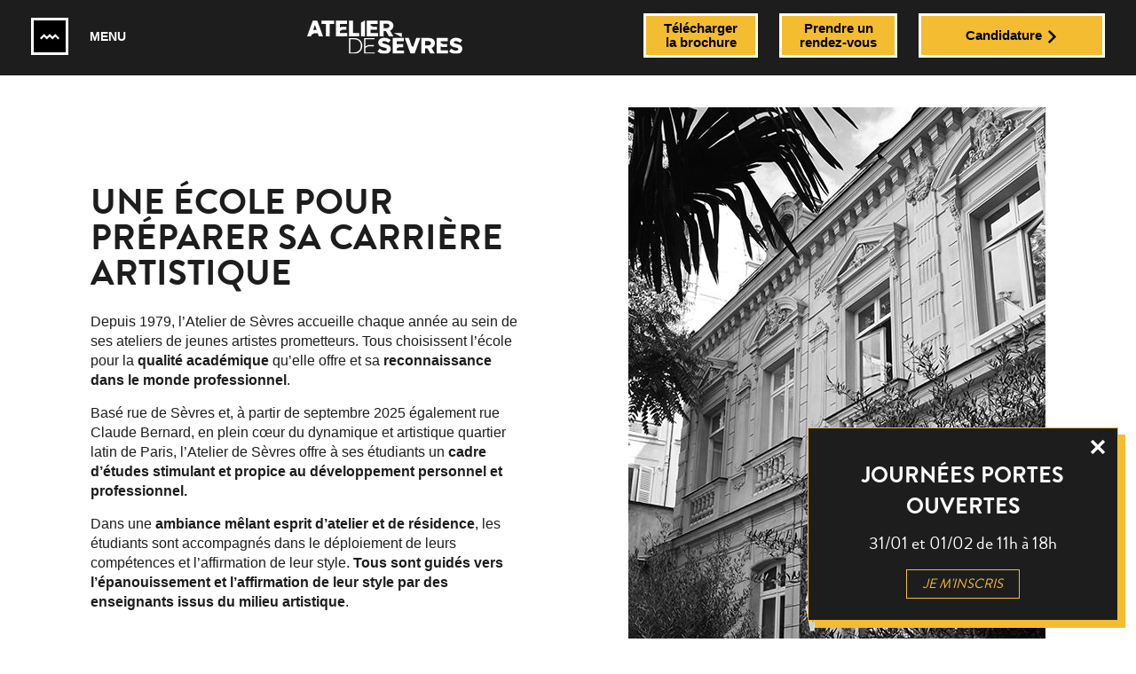

--- FILE ---
content_type: text/html; charset=utf-8
request_url: https://www.atelierdesevres.com/atelier-prepa-art-animation-paris
body_size: 26390
content:
<!DOCTYPE html>
<html lang="fr" dir="ltr" prefix="content: http://purl.org/rss/1.0/modules/content/ dc: http://purl.org/dc/terms/ foaf: http://xmlns.com/foaf/0.1/ og: http://ogp.me/ns# rdfs: http://www.w3.org/2000/01/rdf-schema# sioc: http://rdfs.org/sioc/ns# sioct: http://rdfs.org/sioc/types# skos: http://www.w3.org/2004/02/skos/core# xsd: http://www.w3.org/2001/XMLSchema#">
<head>

      <!-- Didomi Consent Notice start for www.atelierdesevres.com -->
    <script type="text/javascript">(function () {
        (function (e, r) {
          var t = document.createElement("link");
          t.rel = "preconnect";
          t.as = "script";
          var n = document.createElement("link");
          n.rel = "dns-prefetch";
          n.as = "script";
          var i = document.createElement("script");
          i.id = "spcloader";
          i.type = "text/javascript";
          i["async"] = true;
          i.charset = "utf-8";
          var o = "https://sdk.privacy-center.org/" + e + "/loader.js?target_type=notice&target=" + r;
          if (window.didomiConfig && window.didomiConfig.user) {
            var a = window.didomiConfig.user;
            var c = a.country;
            var d = a.region;
            if (c) {
              o = o + "&country=" + c;
              if (d) {
                o = o + "&region=" + d
              }
            }
          }
          t.href = "https://sdk.privacy-center.org/";
          n.href = "https://sdk.privacy-center.org/";
          i.src = o;
          var s = document.getElementsByTagName("script")[0];
          s.parentNode.insertBefore(t, s);
          s.parentNode.insertBefore(n, s);
          s.parentNode.insertBefore(i, s)
        })("2b9ff3fa-76fe-41ec-9f94-ba897056775e", "84ZgabyU")
      })();</script>
    <!-- Didomi Consent Notice end for www.atelierdesevres.com -->
  
  <!-- Google Tag Manager -->
  <script>(function (w, d, s, l, i) {
      w[l] = w[l] || [];
      w[l].push({
        'gtm.start':
          new Date().getTime(), event: 'gtm.js'
      });
      var f = d.getElementsByTagName(s)[0],
        j = d.createElement(s), dl = l != 'dataLayer' ? '&l=' + l : '';
      j.async = true;
      j.src =
        '//www.googletagmanager.com/gtm.js?id=' + i + dl;
      j.setAttribute('class', 'optanon-category-C0001');
      f.parentNode.insertBefore(j, f);
    })(window, document, 'script', 'dataLayer', 'GTM-M7ZQ75V');</script>
  <!-- End Google Tag Manager -->
  <!-- Google Tag Manager -->
  <script>(function (w, d, s, l, i) {
      w[l] = w[l] || [];
      w[l].push({
        'gtm.start':
          new Date().getTime(), event: 'gtm.js'
      });
      var f = d.getElementsByTagName(s)[0],
        j = d.createElement(s), dl = l != 'dataLayer' ? '&l=' + l : '';
      j.async = true;
      j.src =
        'https://server.atelierdesevres.com/6pt09vn16o8ldao.js?aw=' + i.replace(/^GTM-/, '') + dl;
      j.setAttribute('class', 'optanon-category-C0001');
      f.parentNode.insertBefore(j, f);
    })(window, document, 'script', 'dataLayer', 'GTM-TXBXRM78');</script>
  <!-- End Google Tag Manager -->

  <!-- datalayer generic -->
          <script>
      window.dataLayer = window.dataLayer || [];
      window.dataLayer.push({
                'event': 'generic',
                'env_language': 'FR',
                'env_work': 'dev',
                'page_type': 'page'
              });
    </script>
    <!-- End datalayer generic -->

  <link rel="profile" href="http://www.w3.org/1999/xhtml/vocab"/>
  <meta name="viewport" content="width=device-width, initial-scale=1, shrink-to-fit=no">
  <meta http-equiv="Content-Type" content="text/html; charset=utf-8" />
<link rel="shortcut icon" href="https://www.atelierdesevres.com/sites/default/files/favicon_4.ico" type="image/vnd.microsoft.icon" />
<meta name="description" content="École d&#039;art &amp; d&#039;animation en France et à l&#039;internationale / Prépa &amp; cycle supérieur de 3 ans - bac+5" />
<meta name="generator" content="Drupal 7 (http://drupal.org)" />
<link rel="canonical" href="https://www.atelierdesevres.com/atelier-prepa-art-animation-paris" />
<meta name="twitter:card" content="summary" />
<meta name="twitter:url" content="https://www.atelierdesevres.com/atelier-prepa-art-animation-paris" />
<meta name="twitter:title" content="Ecole d&#039;art et d&#039;animation à Paris" />
  <title>Découvrez l'école d'art & D'Animation Atelier de Sèvres</title>
  <link type="text/css" rel="stylesheet" href="https://www.atelierdesevres.com/sites/default/files/css/css_lQaZfjVpwP_oGNqdtWCSpJT1EMqXdMiU84ekLLxQnc4.css" media="all" />
<link type="text/css" rel="stylesheet" href="https://www.atelierdesevres.com/sites/default/files/css/css_tGTNtRAsNJmcVz4r7F6YCijbrQGDbBmziHSrRd1Stqc.css" media="all" />
<link type="text/css" rel="stylesheet" href="https://www.atelierdesevres.com/sites/default/files/css/css_9K8lKPPCXyGhUsg4WLCQqlWHWAO4RfOT6RWEw6LbDew.css" media="all" />
<link type="text/css" rel="stylesheet" href="https://www.atelierdesevres.com/sites/default/files/css/css_Wu8npAzy16WmnnnWKxpexfgsAryolGGaX6yO3GWA5bU.css" media="all" />
<link type="text/css" rel="stylesheet" href="https://cdnjs.cloudflare.com/ajax/libs/font-awesome/4.4.0/css/font-awesome.min.css" media="all" />
<link type="text/css" rel="stylesheet" href="https://www.atelierdesevres.com/sites/default/files/css/css_qdG9iu4MiXtliYe5Tdq2jTmIZciA04TQNuRrxNIhYk4.css" media="all" />
<link type="text/css" rel="stylesheet" href="https://www.atelierdesevres.com/sites/default/files/css/css_OwTrlhOz9qc6a4E0k5HZbVjTI7pG4sKrNSVCO681RUA.css" media="all" />
  <!-- HTML5 element support for IE6-8 -->
  <!--[if lt IE 9]>
  <script src="https://cdn.jsdelivr.net/html5shiv/3.7.3/html5shiv-printshiv.min.js"></script>
  <![endif]-->
  <script src="https://www.atelierdesevres.com/sites/all/modules/contrib/jquery_update/replace/jquery/1.10/jquery.min.js?v=1.10.2"></script>
<script src="https://www.atelierdesevres.com/misc/jquery-extend-3.4.0.js?v=1.10.2"></script>
<script src="https://www.atelierdesevres.com/misc/jquery-html-prefilter-3.5.0-backport.js?v=1.10.2"></script>
<script src="https://www.atelierdesevres.com/misc/jquery.once.js?v=1.2"></script>
<script src="https://www.atelierdesevres.com/misc/drupal.js?t954ii"></script>
<script src="https://www.atelierdesevres.com/sites/all/modules/contrib/jquery_update/replace/ui/ui/minified/jquery.ui.core.min.js?v=1.10.2"></script>
<script src="https://www.atelierdesevres.com/sites/all/modules/contrib/jquery_update/replace/ui/ui/minified/jquery.ui.widget.min.js?v=1.10.2"></script>
<script src="https://www.atelierdesevres.com/sites/all/modules/contrib/jquery_update/replace/ui/ui/minified/jquery.ui.button.min.js?v=1.10.2"></script>
<script src="https://www.atelierdesevres.com/sites/all/modules/contrib/jquery_update/replace/ui/ui/minified/jquery.ui.mouse.min.js?v=1.10.2"></script>
<script src="https://www.atelierdesevres.com/sites/all/modules/contrib/jquery_update/replace/ui/ui/minified/jquery.ui.draggable.min.js?v=1.10.2"></script>
<script src="https://www.atelierdesevres.com/sites/all/modules/contrib/jquery_update/replace/ui/ui/minified/jquery.ui.position.min.js?v=1.10.2"></script>
<script src="https://www.atelierdesevres.com/misc/ui/jquery.ui.position-1.13.0-backport.js?v=1.10.2"></script>
<script src="https://www.atelierdesevres.com/sites/all/modules/contrib/jquery_update/replace/ui/ui/minified/jquery.ui.resizable.min.js?v=1.10.2"></script>
<script src="https://www.atelierdesevres.com/sites/all/modules/contrib/jquery_update/replace/ui/ui/minified/jquery.ui.dialog.min.js?v=1.10.2"></script>
<script src="https://www.atelierdesevres.com/misc/ui/jquery.ui.dialog-1.13.0-backport.js?v=1.10.2"></script>
<script src="https://www.atelierdesevres.com/sites/all/modules/contrib/jquery_update/replace/ui/external/jquery.cookie.js?v=67fb34f6a866c40d0570"></script>
<script src="https://www.atelierdesevres.com/sites/all/modules/contrib/jquery_update/replace/misc/jquery.form.min.js?v=2.69"></script>
<script src="https://www.atelierdesevres.com/misc/form-single-submit.js?v=7.103.10+7.103.1:drupal"></script>
<script src="https://www.atelierdesevres.com/misc/ajax.js?v=7.103.10+7.103.1:drupal"></script>
<script src="https://www.atelierdesevres.com/sites/all/modules/contrib/jquery_update/js/jquery_update.js?v=0.0.1"></script>
<script src="https://www.atelierdesevres.com/sites/all/modules/contrib/google_cse/google_cse.js?t954ii"></script>
<script src="https://www.atelierdesevres.com/sites/all/modules/custom/leads_form/javascripts/jquery-migrate-1.2.1.js?t954ii"></script>
<script src="https://www.atelierdesevres.com/sites/default/files/languages/fr_dy7A5rqk4kmGWjEywrJBTnWfJgmakd85zMy2INetpyc.js?t954ii"></script>
<script src="https://www.atelierdesevres.com/sites/all/modules/contrib/floating_block/floating_block.js?t954ii"></script>
<script src="https://www.atelierdesevres.com/sites/all/modules/contrib/tb_megamenu/js/tb-megamenu-frontend.js?t954ii"></script>
<script src="https://www.atelierdesevres.com/sites/all/modules/contrib/tb_megamenu/js/tb-megamenu-touch.js?t954ii"></script>
<script src="https://www.atelierdesevres.com/sites/all/themes/bootstrap/js/misc/_progress.js?v=7.103.10+7.103.1:drupal"></script>
<script src="https://www.atelierdesevres.com/sites/all/modules/contrib/closeblock/theme/js/closeblock.js?t954ii"></script>
<script src="https://www.atelierdesevres.com/sites/all/modules/custom/leads_form/studialis_webform/javascripts/studialis_webform_select_commercial_item.js?t954ii"></script>
<script src="https://www.atelierdesevres.com/sites/all/modules/contrib/views/js/base.js?t954ii"></script>
<script src="https://www.atelierdesevres.com/misc/autocomplete.js?v=7.103.10+7.103.1:drupal"></script>
<script src="https://www.atelierdesevres.com/misc/textarea.js?v=7.103.10+7.103.1:drupal"></script>
<script src="https://www.atelierdesevres.com/sites/all/modules/contrib/views/js/ajax_view.js?t954ii"></script>
<script src="https://www.atelierdesevres.com/sites/all/modules/contrib/webform/js/webform.js?t954ii"></script>
<script src="https://www.atelierdesevres.com/sites/all/modules/custom/atds_search/js/custom.js?t954ii"></script>
<script src="https://www.atelierdesevres.com/sites/all/themes/bootstrap/js/modules/views/js/ajax_view.js?t954ii"></script>
<script src="https://www.atelierdesevres.com/sites/all/themes/bootstrap/js/misc/ajax.js?t954ii"></script>
<script src="https://www.atelierdesevres.com/sites/all/themes/bootstrap/js/misc/autocomplete.js?t954ii"></script>
<script>jQuery.extend(Drupal.settings, {"basePath":"\/","pathPrefix":"","setHasJsCookie":0,"ajaxPageState":{"theme":"ads","theme_token":"qqXDkFjpE31mFIFMZYcW9d9JPwTqXScUwv-IZ7_BH7U","jquery_version":"1.10","js":{"sites\/all\/modules\/custom\/cookie_google_analytics\/js\/mobile-detect.min.js":1,"sites\/all\/modules\/custom\/cookie_google_analytics\/js\/ggee.js":1,"sites\/all\/modules\/contrib\/views_infinite_scroll\/views-infinite-scroll.js":1,"\/\/cdnjs.cloudflare.com\/ajax\/libs\/jquery-validate\/1.17.0\/jquery.validate.min.js":1,"\/\/cdnjs.cloudflare.com\/ajax\/libs\/jquery-validate\/1.17.0\/additional-methods.min.js":1,"sites\/all\/themes\/atds\/js\/intlTelInput.js":1,"sites\/all\/themes\/atds\/js\/validation_studialis_french.js":1,"sites\/all\/themes\/atds\/js\/validation_leadsform.js":1,"sites\/all\/themes\/atds\/js\/validation_checkout.js":1,"sites\/all\/themes\/atds\/js\/all.js":1,"sites\/all\/themes\/atds\/js\/main.js":1,"sites\/all\/themes\/atds\/js\/custom.js":1,"sites\/all\/modules\/contrib\/jquery_update\/replace\/jquery\/1.10\/jquery.min.js":1,"misc\/jquery-extend-3.4.0.js":1,"misc\/jquery-html-prefilter-3.5.0-backport.js":1,"misc\/jquery.once.js":1,"misc\/drupal.js":1,"sites\/all\/modules\/contrib\/jquery_update\/replace\/ui\/ui\/minified\/jquery.ui.core.min.js":1,"sites\/all\/modules\/contrib\/jquery_update\/replace\/ui\/ui\/minified\/jquery.ui.widget.min.js":1,"sites\/all\/modules\/contrib\/jquery_update\/replace\/ui\/ui\/minified\/jquery.ui.button.min.js":1,"sites\/all\/modules\/contrib\/jquery_update\/replace\/ui\/ui\/minified\/jquery.ui.mouse.min.js":1,"sites\/all\/modules\/contrib\/jquery_update\/replace\/ui\/ui\/minified\/jquery.ui.draggable.min.js":1,"sites\/all\/modules\/contrib\/jquery_update\/replace\/ui\/ui\/minified\/jquery.ui.position.min.js":1,"misc\/ui\/jquery.ui.position-1.13.0-backport.js":1,"sites\/all\/modules\/contrib\/jquery_update\/replace\/ui\/ui\/minified\/jquery.ui.resizable.min.js":1,"sites\/all\/modules\/contrib\/jquery_update\/replace\/ui\/ui\/minified\/jquery.ui.dialog.min.js":1,"misc\/ui\/jquery.ui.dialog-1.13.0-backport.js":1,"sites\/all\/modules\/contrib\/jquery_update\/replace\/ui\/external\/jquery.cookie.js":1,"sites\/all\/modules\/contrib\/jquery_update\/replace\/misc\/jquery.form.min.js":1,"misc\/form-single-submit.js":1,"misc\/ajax.js":1,"sites\/all\/modules\/contrib\/jquery_update\/js\/jquery_update.js":1,"sites\/all\/modules\/contrib\/google_cse\/google_cse.js":1,"sites\/all\/modules\/custom\/leads_form\/javascripts\/jquery-migrate-1.2.1.js":1,"public:\/\/languages\/fr_dy7A5rqk4kmGWjEywrJBTnWfJgmakd85zMy2INetpyc.js":1,"sites\/all\/modules\/contrib\/floating_block\/floating_block.js":1,"sites\/all\/modules\/contrib\/tb_megamenu\/js\/tb-megamenu-frontend.js":1,"sites\/all\/modules\/contrib\/tb_megamenu\/js\/tb-megamenu-touch.js":1,"sites\/all\/themes\/bootstrap\/js\/misc\/_progress.js":1,"sites\/all\/modules\/contrib\/closeblock\/theme\/js\/closeblock.js":1,"sites\/all\/modules\/custom\/leads_form\/studialis_webform\/javascripts\/studialis_webform_select_commercial_item.js":1,"sites\/all\/modules\/contrib\/views\/js\/base.js":1,"misc\/autocomplete.js":1,"misc\/textarea.js":1,"sites\/all\/modules\/contrib\/views\/js\/ajax_view.js":1,"sites\/all\/modules\/contrib\/webform\/js\/webform.js":1,"sites\/all\/modules\/custom\/atds_search\/js\/custom.js":1,"sites\/all\/themes\/bootstrap\/js\/modules\/views\/js\/ajax_view.js":1,"sites\/all\/themes\/bootstrap\/js\/misc\/ajax.js":1,"sites\/all\/themes\/bootstrap\/js\/misc\/autocomplete.js":1},"css":{"modules\/system\/system.base.css":1,"misc\/ui\/jquery.ui.core.css":1,"misc\/ui\/jquery.ui.theme.css":1,"misc\/ui\/jquery.ui.button.css":1,"misc\/ui\/jquery.ui.resizable.css":1,"misc\/ui\/jquery.ui.dialog.css":1,"sites\/all\/modules\/contrib\/simplenews\/simplenews.css":1,"modules\/field\/theme\/field.css":1,"sites\/all\/modules\/contrib\/google_cse\/google_cse.css":1,"modules\/node\/node.css":1,"sites\/all\/modules\/contrib\/views\/css\/views.css":1,"sites\/all\/modules\/contrib\/media\/modules\/media_wysiwyg\/css\/media_wysiwyg.base.css":1,"sites\/all\/modules\/contrib\/ctools\/css\/ctools.css":1,"https:\/\/cdnjs.cloudflare.com\/ajax\/libs\/font-awesome\/4.4.0\/css\/font-awesome.min.css":1,"sites\/all\/modules\/contrib\/tb_megamenu\/css\/bootstrap.css":1,"sites\/all\/modules\/contrib\/tb_megamenu\/css\/base.css":1,"sites\/all\/modules\/contrib\/tb_megamenu\/css\/default.css":1,"sites\/all\/modules\/contrib\/tb_megamenu\/css\/compatibility.css":1,"sites\/all\/modules\/contrib\/closeblock\/theme\/css\/closeblock.css":1,"public:\/\/honeypot\/honeypot.css":1,"sites\/all\/modules\/contrib\/webform\/css\/webform.css":1,"sites\/all\/themes\/atds\/css\/all.css":1,"sites\/all\/themes\/atds\/css\/main.css":1,"sites\/all\/themes\/atds\/css\/style.css":1,"sites\/all\/themes\/atds\/css\/booking_plateform.css":1,"sites\/all\/themes\/atds\/css\/preparation_abtest.css":1,"sites\/all\/themes\/atds\/css\/abtest.css":1,"sites\/all\/themes\/atds\/css\/menu_header_selfservice.css":1,"sites\/all\/themes\/atds\/css\/bean_selfservice.css":1}},"floating_block":{"settings":{"#block-block-28":[],".view-display-id-block_main_product":{"padding_top":"70"}},"minWidth":"767px"},"googleCSE":{"cx":"016515991207880608628:rzxwfy3bu9m","language":"","resultsWidth":600,"domain":"www.google.com"},"shortcode_wysiwyg":{"current_form":"form-WocPLPm4dDrdjhZCM_zPMsBZkId_figI1lk7pdy2Bns"},"ajax":{"edit-submit":{"callback":"simplenews_block_form_ajax_submit","wrapper":"newsletter_simple_news","method":"replaceWith","effect":"fade","progress":{"type":"none"},"event":"mousedown","keypress":true,"prevent":"click","url":"\/system\/ajax","submit":{"_triggering_element_name":"op","_triggering_element_value":"\u003Cspan class=\u0022btn-inner\u0022\u003ES\u0027inscrire\u003C\/span\u003E"}}},"urlIsAjaxTrusted":{"\/system\/ajax":true,"\/atelier-prepa-art-animation-paris":true,"\/views\/ajax":true,"https:\/\/www.atelierdesevres.com\/atelier-prepa-art-animation-paris":true,"\/telecharger-documentation":true},"closeblock":{"block-block-15":{"closed":false,"speed":"500","save":1,"type":"slideUp","module":"block","delta":"15"}},"studialis_webform":{"apikeyComList":{"ldf_nid_1060":{"0":{"childrens":{"13":"13","8":"8","9":"9","1":"1","44":"44","14":"14","39":"39","31":"31","27":"27","36":"36","34":"34","141":"141","142":"142"}},"13":{"label":"\u003CPr\u00e9pas (1 an)\u003E"},"8":{"label":"Pr\u00e9pa art"},"9":{"label":"Pr\u00e9pa art (en anglais)"},"1":{"label":"Pr\u00e9pa animation"},"44":{"label":"Pr\u00e9pa animation (en anglais)"},"14":{"label":"\u003CBachelors (3 ans)\u003E"},"39":{"label":"Bachelor Art \u0026 Image"},"31":{"label":"Bachelor Animateur 2D\/3D"},"27":{"label":"Bachelor Concepteur en cin\u00e9ma d\u0027animation"},"36":{"label":"\u003CMast\u00e8re (2 ans)\u003E"},"34":{"label":"Mast\u00e8re Auteur et r\u00e9alisateur en cin\u00e9ma d\u0027animation"},"141":{"label":"\u003CFormation apr\u00e8s Bachelor \/ Formation pro (1 an)\u003E"},"142":{"label":"Direction de production en cin\u00e9ma d\u0027animation"}}},"count_uc":2,"first_uc":"urn:bossanova:commercial_unit:a0700296-9bd5-48ed-8338-74dcb17296d7","studSelect1":{"13":"\u003CPr\u00e9pas (1 an)\u003E","8":"Pr\u00e9pa art","9":"Pr\u00e9pa art (en anglais)","1":"Pr\u00e9pa animation","44":"Pr\u00e9pa animation (en anglais)","14":"\u003CBachelors (3 ans)\u003E","39":"Bachelor Art \u0026 Image","31":"Bachelor Animateur 2D\/3D","27":"Bachelor Concepteur en cin\u00e9ma d\u0027animation","36":"\u003CMast\u00e8re (2 ans)\u003E","34":"Mast\u00e8re Auteur et r\u00e9alisateur en cin\u00e9ma d\u0027animation","141":"\u003CFormation apr\u00e8s Bachelor \/ Formation pro (1 an)\u003E","142":"Direction de production en cin\u00e9ma d\u0027animation"},"studSelect2":[],"studSelect3":[],"studSelect4":[],"studSelect5":[]},"views_infinite_scroll":{"img_path":"\/sites\/all\/modules\/contrib\/views_infinite_scroll\/images\/ajax-loader.gif"},"views":{"ajax_path":"\/views\/ajax","ajaxViews":{"views_dom_id:6444d09e02e459b75c4160b94492368c":{"view_name":"actualites","view_display_id":"block_4","view_args":"","view_path":"node\/10","view_base_path":"actualites","view_dom_id":"6444d09e02e459b75c4160b94492368c","pager_element":0},"views_dom_id:14e34021a63dad3c1ba1c6e90cdad8e4":{"view_name":"search","view_display_id":"block","view_args":"","view_path":"node\/10","view_base_path":null,"view_dom_id":"14e34021a63dad3c1ba1c6e90cdad8e4","pager_element":0}}},"bootstrap":{"anchorsFix":"0","anchorsSmoothScrolling":"0","formHasError":1,"popoverEnabled":1,"popoverOptions":{"animation":1,"html":0,"placement":"right","selector":"","trigger":"click","triggerAutoclose":1,"title":"","content":"","delay":0,"container":"body"},"tooltipEnabled":1,"tooltipOptions":{"animation":1,"html":0,"placement":"auto left","selector":"","trigger":"hover focus","delay":0,"container":"body"}}});</script>
</head>
<body class="html not-front not-logged-in no-sidebars page-node page-node- page-node-10 node-type-page i18n-fr page-node__10 page-node__ecole-dart-et-danimation-à-paris">

<!-- Google Tag Manager (noscript) -->
<noscript>
  <iframe src="https://www.googletagmanager.com/ns.html?id=GTM-M7ZQ75V"
          height="0" width="0" style="display:none;visibility:hidden"></iframe>
</noscript>
<!-- End Google Tag Manager (noscript) -->
<!-- Google Tag Manager (noscript) -->
<noscript>
  <iframe src="https://server.atelierdesevres.com/ns.html?id=GTM-TXBXRM78" height="0" width="0"
          style="display:none;visibility:hidden"></iframe>
</noscript>
<!-- End Google Tag Manager (noscript) -->

<!-- HEADER-->
<header class="oHeader header">
	
  		    <div class="header-top">
  <div class="pull-left header-links">
    <a class="menu-link" href="#">
      <span class="btn">
        <span class="btn-inner">
          <i class="icon-menu-black"></i>
        </span>
      </span>
      <span class="menu-label hidden-xs" data-close="Fermer">Menu</span>
    </a>
    <span class="separator hide"></span>
    <a class="search-link hide" href="#"><span>Rechercher</span><i class="icon-loupe"></i></a>
  </div>
  <div class="mobile-cta">
    <span id="open-cta"></span>
    <span id="close-cta" class="btn-inner">
        <i class="icon-close"></i>
    </span>
  </div>
  <div>
  </div>
</div>


<section id="block-block-17" class="block block-block">
				<p class="logo-atds">
    <a href="/" >
      <img src="/sites/all/themes/atds/img/logo_ads_white.svg">
    </a>
  </p>
</section>
<section id="block-tb-megamenu-main-menu" class="block block-tb-megamenu ab-test clearfix">
				<div  class="tb-megamenu tb-megamenu-main-menu" role="navigation" aria-label="Main navigation">
      <button data-target=".nav-collapse" data-toggle="collapse" class="btn btn-navbar tb-megamenu-button" type="button">
      <i class="fa fa-reorder"></i>
    </button>
    <div class="nav-collapse  always-show">
    <ul  class="tb-megamenu-nav nav level-0 items-9">
    <li  data-id="1672" data-level="1" data-type="menu_item" data-class="" data-xicon="" data-caption="" data-alignsub="justify" data-group="0" data-hidewcol="0" data-hidesub="0" id="" style="" class="tb-megamenu-item level-1 mega mega-align-justify dropdown active active-trail">
          <a href="/"  class="dropdown-toggle">
                Atelier de Sèvres                      </a>
        <div  data-class="" data-width="" class="tb-megamenu-submenu dropdown-menu mega-dropdown-menu nav-child">
  <div class="mega-dropdown-inner">
    <div  class="tb-megamenu-row row-fluid">
  <div  data-class="" data-width="12" data-hidewcol="0" id="tb-megamenu-column-1" class="tb-megamenu-column span12  mega-col-nav">
  <div class="tb-megamenu-column-inner mega-inner clearfix">
        <ul  class="tb-megamenu-subnav mega-nav level-1 items-8">
    <li  data-id="1676" data-level="2" data-type="menu_item" data-class="" data-xicon="" data-caption="" data-alignsub="" data-group="0" data-hidewcol="0" data-hidesub="0" id="" style="" class="tb-megamenu-item level-2 mega active active-trail">
          <a href="/atelier-prepa-art-animation-paris"  title="Découvrir l&#039;Atelier de Sèvres, sont historique et ses formations.
Prépa art &amp; Prépa animation, préparation aux concours des meilleurs et plus prestigieuses écoles d&#039;art et d&#039;animation">
                Présentation de l&#039;école                      </a>
          </li>

  <li  data-id="2096" data-level="2" data-type="menu_item" data-class="" data-xicon="" data-caption="" data-alignsub="" data-group="0" data-hidewcol="0" data-hidesub="0" id="" style="" class="tb-megamenu-item level-2 mega">
          <a href="/equipe-direction" >
                Équipe de direction                      </a>
          </li>

  <li  data-id="2610" data-level="2" data-type="menu_item" data-class="" data-xicon="" data-caption="" data-alignsub="" data-group="0" data-hidewcol="0" data-hidesub="0" id="" style="" class="tb-megamenu-item level-2 mega">
          <a href="https://www.atelierdesevres.com/alumni" >
                Nos Alumni                      </a>
          </li>

  <li  data-id="2527" data-level="2" data-type="menu_item" data-class="" data-xicon="" data-caption="" data-alignsub="" data-group="0" data-hidewcol="0" data-hidesub="0" id="" style="" class="tb-megamenu-item level-2 mega">
          <a href="/nos-engagements" >
                Nos engagements                      </a>
          </li>

  <li  data-id="2566" data-level="2" data-type="menu_item" data-class="" data-xicon="" data-caption="" data-alignsub="" data-group="0" data-hidewcol="0" data-hidesub="0" id="" style="" class="tb-megamenu-item level-2 mega">
          <a href="https://www.atelierdesevres.com/metiers" >
                Les Métiers de l’art et de l’image                      </a>
          </li>

  <li  data-id="2670" data-level="2" data-type="menu_item" data-class="" data-xicon="" data-caption="" data-alignsub="" data-group="0" data-hidewcol="0" data-hidesub="0" id="" style="" class="tb-megamenu-item level-2 mega">
          <a href="/campus-art" >
                Campus Art                      </a>
          </li>

  <li  data-id="2671" data-level="2" data-type="menu_item" data-class="" data-xicon="" data-caption="" data-alignsub="" data-group="0" data-hidewcol="0" data-hidesub="0" id="" style="" class="tb-megamenu-item level-2 mega">
          <a href="/campus-animation" >
                Campus Animation                      </a>
          </li>

  <li  data-id="2630" data-level="2" data-type="menu_item" data-class="" data-xicon="" data-caption="" data-alignsub="" data-group="0" data-hidewcol="0" data-hidesub="0" id="" style="" class="tb-megamenu-item level-2 mega">
          <a href="/ressources" >
                Ressources                      </a>
          </li>
</ul>
  </div>
</div>
</div>
  </div>
</div>
  </li>

  <li  data-id="2516" data-level="1" data-type="menu_item" data-class="" data-xicon="" data-caption="" data-alignsub="" data-group="0" data-hidewcol="0" data-hidesub="0" id="" style="" class="tb-megamenu-item level-1 mega dropdown">
          <a href="#" class="tb_nolink ">
                Prépas      </a>
        <div  data-class="" data-width="" class="tb-megamenu-submenu dropdown-menu mega-dropdown-menu nav-child">
  <div class="mega-dropdown-inner">
    <div  class="tb-megamenu-row row-fluid">
  <div  data-class="" data-width="" data-hidewcol="0" id="tb-megamenu-column-2" class="tb-megamenu-column span  mega-col-nav">
  <div class="tb-megamenu-column-inner mega-inner clearfix">
        <ul  class="tb-megamenu-subnav mega-nav level-1 items-4">
    <li  data-id="2517" data-level="2" data-type="menu_item" data-class="" data-xicon="" data-caption="" data-alignsub="" data-group="0" data-hidewcol="0" data-hidesub="0" id="" style="" class="tb-megamenu-item level-2 mega">
          <a href="/preparatoire-ecole-art" >
                Prépa art (1 an)                      </a>
          </li>

  <li  data-id="2518" data-level="2" data-type="menu_item" data-class="" data-xicon="" data-caption="" data-alignsub="" data-group="0" data-hidewcol="0" data-hidesub="0" id="" style="" class="tb-megamenu-item level-2 mega">
          <a href="/prepa-ecole-art-international" >
                Prépa art internationale (1 an)                      </a>
          </li>

  <li  data-id="2519" data-level="2" data-type="menu_item" data-class="" data-xicon="" data-caption="" data-alignsub="" data-group="0" data-hidewcol="0" data-hidesub="0" id="" style="" class="tb-megamenu-item level-2 mega">
          <a href="/preparatoire-animation" >
                Prépa animation (1 an)                      </a>
          </li>

  <li  data-id="2531" data-level="2" data-type="menu_item" data-class="" data-xicon="" data-caption="" data-alignsub="" data-group="0" data-hidewcol="0" data-hidesub="0" id="" style="" class="tb-megamenu-item level-2 mega">
          <a href="/prepa-ecole-animation-international" >
                Prépa animation internationale (1 an)                      </a>
          </li>
</ul>
  </div>
</div>
</div>
  </div>
</div>
  </li>

  <li  data-id="2520" data-level="1" data-type="menu_item" data-class="" data-xicon="" data-caption="" data-alignsub="" data-group="0" data-hidewcol="0" data-hidesub="0" id="" style="" class="tb-megamenu-item level-1 mega dropdown">
          <a href="#" class="tb_nolink ">
                Bachelors      </a>
        <div  data-class="" data-width="" class="tb-megamenu-submenu dropdown-menu mega-dropdown-menu nav-child">
  <div class="mega-dropdown-inner">
    <div  class="tb-megamenu-row row-fluid">
  <div  data-class="" data-width="" data-hidewcol="0" id="tb-megamenu-column-3" class="tb-megamenu-column span  mega-col-nav">
  <div class="tb-megamenu-column-inner mega-inner clearfix">
        <ul  class="tb-megamenu-subnav mega-nav level-1 items-3">
    <li  data-id="2521" data-level="2" data-type="menu_item" data-class="" data-xicon="" data-caption="" data-alignsub="" data-group="0" data-hidewcol="0" data-hidesub="0" id="" style="" class="tb-megamenu-item level-2 mega">
          <a href="/bachelor-arts-visuels-image-paris" >
                Bachelor art &amp; image (3 ans)                      </a>
          </li>

  <li  data-id="2522" data-level="2" data-type="menu_item" data-class="" data-xicon="" data-caption="" data-alignsub="" data-group="0" data-hidewcol="0" data-hidesub="0" id="" style="" class="tb-megamenu-item level-2 mega">
          <a href="/studio-superieur-animation" >
                Bachelor animateur 2D/3D (3 ans)                      </a>
          </li>

  <li  data-id="2523" data-level="2" data-type="menu_item" data-class="" data-xicon="" data-caption="" data-alignsub="" data-group="0" data-hidewcol="0" data-hidesub="0" id="" style="" class="tb-megamenu-item level-2 mega">
          <a href="/atelier-superieur-animation" >
                Bachelor Concepteur en cinéma d&#039;animation (3 ans)                      </a>
          </li>
</ul>
  </div>
</div>
</div>
  </div>
</div>
  </li>

  <li  data-id="2524" data-level="1" data-type="menu_item" data-class="" data-xicon="" data-caption="" data-alignsub="" data-group="0" data-hidewcol="0" data-hidesub="0" id="" style="" class="tb-megamenu-item level-1 mega">
          <a href="/mastere-auteur-et-realisateur-en-cinema-danimation" >
                Mastère                      </a>
          </li>

  <li  data-id="2633" data-level="1" data-type="menu_item" data-class="" data-xicon="" data-caption="" data-alignsub="" data-group="0" data-hidewcol="0" data-hidesub="0" id="" style="" class="tb-megamenu-item level-1 mega">
          <a href="/formation-direction-production-cinema-animation" >
                Formation Pro                      </a>
          </li>

  <li  data-id="2073" data-level="1" data-type="menu_item" data-class="" data-xicon="" data-caption="" data-alignsub="justify" data-group="0" data-hidewcol="0" data-hidesub="0" id="" style="" class="tb-megamenu-item level-1 mega mega-align-justify dropdown">
          <a href="/"  class="dropdown-toggle">
                Admissions                      </a>
        <div  data-class="" data-width="" class="tb-megamenu-submenu dropdown-menu mega-dropdown-menu nav-child">
  <div class="mega-dropdown-inner">
    <div  class="tb-megamenu-row row-fluid">
  <div  data-class="" data-width="12" data-hidewcol="0" id="tb-megamenu-column-4" class="tb-megamenu-column span12  mega-col-nav">
  <div class="tb-megamenu-column-inner mega-inner clearfix">
        <ul  class="tb-megamenu-subnav mega-nav level-1 items-5">
    <li  data-id="1678" data-level="2" data-type="menu_item" data-class="" data-xicon="" data-caption="" data-alignsub="" data-group="0" data-hidewcol="0" data-hidesub="0" id="" style="" class="tb-megamenu-item level-2 mega">
          <a href="/conditions-admission"  title="Découvrir les modalités d&#039;admission pour les prépa art et prépa animation de l&#039;Atelier de Sèvres, Paris">
                Modalités d&#039;admission                      </a>
          </li>

  <li  data-id="1907" data-level="2" data-type="menu_item" data-class="" data-xicon="" data-caption="" data-alignsub="" data-group="0" data-hidewcol="0" data-hidesub="0" id="" style="" class="tb-megamenu-item level-2 mega">
          <a href="/tarifs"  title="Découvrir les tarifs des formations de l&#039;Atelier de Sèvres, prépa art et prépa animation sur Paris">
                Tarifs des formations                      </a>
          </li>

  <li  data-id="2074" data-level="2" data-type="menu_item" data-class="" data-xicon="" data-caption="" data-alignsub="" data-group="0" data-hidewcol="0" data-hidesub="0" id="" style="" class="tb-megamenu-item level-2 mega">
          <a href="/faq"  title="Des questions ? tout savoir sur la prépa art et prépa animation à Paris de l&#039;Atelier de Sèvres">
                FAQ                      </a>
          </li>

  <li  data-id="2632" data-level="2" data-type="menu_item" data-class="" data-xicon="" data-caption="" data-alignsub="" data-group="0" data-hidewcol="0" data-hidesub="0" id="" style="" class="tb-megamenu-item level-2 mega">
          <a href="/vae" >
                Validation des acquis de l&#039;expérience                      </a>
          </li>

  <li  data-id="2106" data-level="2" data-type="menu_item" data-class="" data-xicon="" data-caption="" data-alignsub="" data-group="0" data-hidewcol="0" data-hidesub="0" id="" style="" class="tb-megamenu-item level-2 mega">
          <a href="/demander-un-entretien" >
                Prendre un rendez-vous d&#039;admission                      </a>
          </li>
</ul>
  </div>
</div>
</div>
  </div>
</div>
  </li>

  <li  data-id="2505" data-level="1" data-type="menu_item" data-class="" data-xicon="" data-caption="" data-alignsub="" data-group="0" data-hidewcol="0" data-hidesub="0" id="" style="" class="tb-megamenu-item level-1 mega">
          <a href="/stages-prepa" >
                Stages de découverte                      </a>
          </li>

  <li  data-id="2098" data-level="1" data-type="menu_item" data-class="" data-xicon="" data-caption="" data-alignsub="" data-group="0" data-hidewcol="0" data-hidesub="0" id="" style="" class="tb-megamenu-item level-1 mega dropdown">
          <a href="/"  class="dropdown-toggle">
                Concours écoles art &amp; animation                      </a>
        <div  data-class="" data-width="" class="tb-megamenu-submenu dropdown-menu mega-dropdown-menu nav-child">
  <div class="mega-dropdown-inner">
    <div  class="tb-megamenu-row row-fluid">
  <div  data-class="" data-width="" data-hidewcol="0" id="tb-megamenu-column-5" class="tb-megamenu-column span  mega-col-nav">
  <div class="tb-megamenu-column-inner mega-inner clearfix">
        <ul  class="tb-megamenu-subnav mega-nav level-1 items-2">
    <li  data-id="1667" data-level="2" data-type="menu_item" data-class="" data-xicon="" data-caption="" data-alignsub="" data-group="0" data-hidewcol="0" data-hidesub="0" id="" style="" class="tb-megamenu-item level-2 mega">
          <a href="/concours/2025" >
                Résultats aux concours                      </a>
          </li>

  <li  data-id="1666" data-level="2" data-type="menu_item" data-class="" data-xicon="" data-caption="" data-alignsub="" data-group="0" data-hidewcol="0" data-hidesub="0" id="" style="" class="tb-megamenu-item level-2 mega">
          <a href="/dossiers-artistiques" >
                Dossiers artistiques                      </a>
          </li>
</ul>
  </div>
</div>
</div>
  </div>
</div>
  </li>

  <li  data-id="1669" data-level="1" data-type="menu_item" data-class="" data-xicon="" data-caption="" data-alignsub="" data-group="0" data-hidewcol="0" data-hidesub="0" id="" style="" class="tb-megamenu-item level-1 mega">
          <a href="/actualites" >
                Actualités                      </a>
          </li>
</ul>
      </div>
  </div>
</section>
<section id="block-block-16" class="block block-block ab-test clearfix">
				<p><a href="https://www.atelierdesevres.eu">EN</a> <a href="/">FR</a></p>
</section>
<section id="block-block-30"
         class="block block-block clearfix block-menu-header-self-service">
      

  <div id="block-menu-menu-forms-links-top" class="block block-menu contextual-links-region pull-right group-btn">
    <div class="language-links" style="display: none;">FR / <a id="english_link" href="https://www.atelierdesevres.eu">EN</a>
    </div>

    <a class="btn prefill btn-cta  menu-forms-links-top" target="_self" href="/demande-brochure">
      <span
        class="btn-inner">
        <span>
          <span class="desktop">Télécharger <br>la brochure</span>
          <span class="mobile">Brochure</span>
        </span>
      </span>
    </a>

    <a class="btn prefill btn-cta  menu-forms-links-top" target="_self" href="/demander-un-entretien">
      <span class="btn-inner">
        <span>
          <span class="desktop">Prendre un<br>rendez-vous</span>
          <span class="mobile">Rendez-vous</span>
        </span>
      </span>
    </a>

    <div class="btn prefill btn-cta  menu-forms-links-top dropdown-candidature">
      <button class="btn prefill btn-cta  menu-forms-links-top toggle-candidature">
    <span class="btn-inner">
      <span>
        <span class="desktop">Candidature <i class="icon-arrow-simple-right"></i></span>
        <span class="mobile">Candidature <i class="icon-arrow-simple-right"></i></span>
      </span>
    </span>
      </button>

      <div class="sub-links-candidature" style="display: none;">
                  <a class="btn prefill btn-cta menu-forms-links-top" href="/candidature-en-ligne">
                        <div class="btn-inner-custom">
              <span class="desktop">Candidature en ligne</span>
              <span class="mobile">Candidature en ligne</span>
            </div>
          </a>
          <a class="btn prefill btn-cta menu-forms-links-top" href="/dossier-candidature">
            <div class="btn-inner-custom">
              <span class="desktop">Dossier de candidature</span>
              <span class="mobile">Dossier de candidature</span>
            </div>
          </a>
      </div>
    </div>

  </div>
</section>
<script>
  (function () {
    const toggle = document.querySelector('.toggle-candidature');
    const submenu = document.querySelector('.sub-links-candidature');
    const wrapper = document.querySelector('.dropdown-candidature');

    if (toggle && submenu && wrapper) {
      submenu.style.display = 'none';
      wrapper.classList.add('closed');

      toggle.addEventListener('click', function () {
        const isOpen = submenu.style.display === 'flex';

        submenu.style.display = isOpen ? 'none' : 'flex';

        wrapper.classList.toggle('opened', !isOpen);
        wrapper.classList.toggle('closed', isOpen);
      });
    }
  })();
</script>

		<div class="menu-container">
					    <div class="search centred-xy">
	<div class="container">
	<span class="go-back" data-parent=".search"><i class="icon-arrow-left"></i>Retour au menu principal</span>
		<form action="https://www.atelierdesevres.com/atelier-prepa-art-animation-paris" method="get" id="views-exposed-form-search-block" accept-charset="UTF-8"><div><div class="views-exposed-form search-form">
  <div class="views-exposed-widgets clearfix">
          <div id="edit-combine-wrapper" class="views-exposed-widget views-widget-filter-combine">
                        <div class="views-widget">
          <div class="input-box has-double-br">
            <div>
              <div class="has-error form-item form-item-combine form-type-textfield form-autocomplete form-group"><div class="input-group"><input class="form-control form-text required error" type="text" id="edit-combine" name="combine" value="" size="30" maxlength="128" /><input class="autocomplete" disabled="disabled" id="edit-combine-autocomplete" type="hidden" value="https://www.atelierdesevres.com/index.php?q=search-autocomplete" />
<span class="input-group-addon"><span class="autocomplete-throbber" style="background-image:url(https://www.atelierdesevres.com/misc/throbber.gif)"></span></span></div></div>              <button class="btn no-double-br btn-primary btn-icon" type="submit"><i class="icon-loupe"></i></button>
            </div>
          </div>
        </div>
              </div>
                      </div>
</div>
</div></form><div class="view view-search view-id-search view-display-id-block view-dom-id-14e34021a63dad3c1ba1c6e90cdad8e4">
        
  
  
  
  
  
  
  
  
</div>	</div>
</div><!-- MAIN MENU-->
<nav id="block-system-main-menu" class="oSidenavMobile block block-system block-menu main-menu centred-xy clearfix">
        <div>
        <a class="search-link hide" href="#"><i class="icon-loupe"></i><span>Rechercher</span></a>
        <div id="block-system-main-menu" class="block block-system block-menu pull-right group-btn visible-xs">
                        <a class="btn  prefill btn-cta btn-cta-wysiwyg" target="_self" href="/demande-brochure"><span class="btn-inner"><span> <span class="desktop">Télécharger <br>la brochure</span><span class="mobile">Brochure</span></span></span></a><a class="btn " target="_self" href="/dossier-candidature"><span class="btn-inner"><span><span class="desktop">Télécharger le </br> dossier de candidature</span><span class="mobile">Candidature</span></span></span></a><a class="btn  prefill btn-cta btn-cta-wysiwyg" target="_self" href="/demander-un-entretien"><span class="btn-inner"><span><span class="desktop">Prendre un<br>rendez-vous</span><span class="mobile">Rendez-vous</span></span></span></a></ul>        </div>
        <ul class=""><li class="menu-item"><a ontouchstart="" target="_self" href="https://www.atelierdesevres.com"><span>Atelier de Sèvres</span></a>
                    <div class="menu-item-children">
                        <div class="flex-center">
                            <div><span class="go-back" data-parent=".menu-item-children"><i class="icon-arrow-left"></i>Retour au menu principal</span>
                                <ul><li><a class="active" ontouchstart="" target="_self" href="/atelier-prepa-art-animation-paris"><span>Présentation de l'école</span></a></li><li><a ontouchstart="" target="_self" href="/equipe-direction"><span>Équipe de direction</span></a></li><li><a ontouchstart="" target="_self" href="https://www.atelierdesevres.com/alumni"><span>Nos Alumni</span></a></li><li><a ontouchstart="" target="_self" href="/nos-engagements"><span>Nos engagements</span></a></li><li><a ontouchstart="" target="_self" href="https://www.atelierdesevres.com/metiers"><span>Les Métiers de l’art et de l’image</span></a></li><li><a ontouchstart="" target="_self" href="/campus-art"><span>Campus Art</span></a></li><li><a ontouchstart="" target="_self" href="/campus-animation"><span>Campus Animation</span></a></li><li><a ontouchstart="" target="_self" href="/ressources"><span>Ressources</span></a></li>
                                </ul>
                            </div>
                        </div>
                    </div></li><li class="menu-item"><a ontouchstart="" target="_self" href="/#0"><span>Prépas</span></a>
                    <div class="menu-item-children">
                        <div class="flex-center">
                            <div><span class="go-back" data-parent=".menu-item-children"><i class="icon-arrow-left"></i>Retour au menu principal</span>
                                <ul><li><a ontouchstart="" target="_self" href="/preparatoire-ecole-art"><span>Prépa art (1 an)</span></a></li><li><a ontouchstart="" target="_self" href="/prepa-ecole-art-international"><span>Prépa art internationale (1 an)</span></a></li><li><a ontouchstart="" target="_self" href="/preparatoire-animation"><span>Prépa animation (1 an)</span></a></li><li><a ontouchstart="" target="_self" href="/prepa-ecole-animation-international"><span>Prépa animation internationale (1 an)</span></a></li>
                                </ul>
                            </div>
                        </div>
                    </div></li><li class="menu-item"><a ontouchstart="" target="_self" href="/#0"><span>Bachelors</span></a>
                    <div class="menu-item-children">
                        <div class="flex-center">
                            <div><span class="go-back" data-parent=".menu-item-children"><i class="icon-arrow-left"></i>Retour au menu principal</span>
                                <ul><li><a ontouchstart="" target="_self" href="/bachelor-arts-visuels-image-paris"><span>Bachelor art & image (3 ans)</span></a></li><li><a ontouchstart="" target="_self" href="/studio-superieur-animation"><span>Bachelor animateur 2D/3D (3 ans)</span></a></li><li><a ontouchstart="" target="_self" href="/atelier-superieur-animation"><span>Bachelor Concepteur en cinéma d'animation (3 ans)</span></a></li>
                                </ul>
                            </div>
                        </div>
                    </div></li><li class="menu-item"><a ontouchstart="" target="_self" href="/mastere-auteur-et-realisateur-en-cinema-danimation"><span>Mastère</span></a></li><li class="menu-item"><a ontouchstart="" target="_self" href="/formation-direction-production-cinema-animation"><span>Formation Pro</span></a></li><li class="menu-item"><a ontouchstart="" target="_self" href="https://www.atelierdesevres.com"><span>Admissions</span></a>
                    <div class="menu-item-children">
                        <div class="flex-center">
                            <div><span class="go-back" data-parent=".menu-item-children"><i class="icon-arrow-left"></i>Retour au menu principal</span>
                                <ul><li><a ontouchstart="" target="_self" href="/conditions-admission"><span>Modalités d'admission</span></a></li><li><a ontouchstart="" target="_self" href="/tarifs"><span>Tarifs des formations</span></a></li><li><a ontouchstart="" target="_self" href="/faq"><span>FAQ</span></a></li><li><a ontouchstart="" target="_self" href="/vae"><span>Validation des acquis de l'expérience</span></a></li><li><a ontouchstart="" target="_self" href="/demander-un-entretien"><span>Prendre un rendez-vous d'admission</span></a></li>
                                </ul>
                            </div>
                        </div>
                    </div></li><li class="menu-item"><a ontouchstart="" target="_self" href="/stages-prepa"><span>Stages de découverte</span></a></li><li class="menu-item"><a ontouchstart="" target="_self" href="https://www.atelierdesevres.com"><span>Concours écoles art & animation</span></a>
                    <div class="menu-item-children">
                        <div class="flex-center">
                            <div><span class="go-back" data-parent=".menu-item-children"><i class="icon-arrow-left"></i>Retour au menu principal</span>
                                <ul><li><a ontouchstart="" target="_self" href="/concours/2025"><span>Résultats aux concours</span></a></li><li><a ontouchstart="" target="_self" href="/dossiers-artistiques"><span>Dossiers artistiques</span></a></li>
                                </ul>
                            </div>
                        </div>
                    </div></li><li class="menu-item"><a ontouchstart="" target="_self" href="/actualites"><span>Actualités</span></a></li></ul></ul>        <!-- SECTION FOOTER-->
        <section class="clearfix">
            <div class="menu-footer">
                <span style="display: none;">FR /</span>
                <a target="_self" href="https://www.atelierdesevres.eu/" class="">EN</a></ul>            </div>
        </section>
    </div>
</nav>
<!-- TEMPLATE POPIN-->
<script type="text/template" id="template-popin">
    <div class="remodal-sliders theme-slick-default" data-thumbs="<% if ( popin.images_thumbs ){ print('true') } else { print('false') }  %>"><% _.each(popin.images, function(image) { %>
        <div class="slide"><img data-lazy="<%= image %>" alt=""><span class="spinner"><span class="double-bounce1"></span><span class="double-bounce2"></span></span></div><% }); %>
        <% _.each(popin.videos, function(video) { %>
        <div class="slide">
            <iframe src="https://player.vimeo.com/video/<%= video.id %>" frameborder="0" width="100%" height="678px"> </iframe>
        </div><% }); %>
    </div>
    <div class="remodal-content">
        <div class="remodal-content-inner">
            <div class="remodal-infos <% if ( popin.body.tabs ) print('full-content') %>">
                <% if ( popin.title ){ %>
                    <h3 class="remodal-title"><%= popin.title %></h3>
                <% } %>
                <% if ( popin.tags ){ %>
                <div class="modal-tags"><span>REÇU À :</span><% _.each(popin.tags.generique, function(tag) { %><a class="tag" href="<%= tag.url %>" title="<%= tag %>"><%= tag.name %></a><% }); %></div><% } %>
                <% if ( popin.body.tabs ){ %>
                <div class="remodal-tabs" role="tabpanel">
                    <!-- Nav tabs-->
                    <% if ( _.size(popin.body.tabs) > 1 ){ %>
                    <ul class="nav nav-tabs" role="tablist">
                        <% _.each(popin.body.tabs, function(tab, index) { %>
                            <% if ( popin.selected ){ %>
                                <li class="<% if ( tab.title == popin.selected ) print('active') %>" role="presentation"><a href="#year_<%= index %>" aria-controls="tab" role="tab" data-toggle="tab"><%= tab.title %></a></li>
                            <% } else { %>
                                <li class="<% if ( index == 0 ) print('active') %>" role="presentation"><a href="#year_<%= index %>" aria-controls="tab" role="tab" data-toggle="tab"><%= tab.title %></a></li>
                            <% } %>
                        <% }); %>
                    </ul>
                    <% } %>
                    <!-- Tab panes-->
                    <div class="tab-content">
                        <% _.each(popin.body.tabs, function(tab, index) { %>
                            <% var year = index %>
                            <% if ( popin.selected ){ %>
                            <div class="tab-pane fade <% if ( tab.title == popin.selected || _.size(popin.body.tabs) <= 1 ) print('in active') %>" id="year_<%= index %>" role="tabpanel">
                            <% } else { %>
                            <div class="tab-pane fade <% if ( index == 0 || _.size(popin.body.tabs) <= 1 ) print('in active') %>" id="year_<%= index %>" role="tabpanel">
                            <% } %>
                                <% if ( _.size(popin.body.tabs) > 1 ) {  %>
                                    <h2 class="title-tab">Programme <%= tab.title %></h2>
                                <% } %>
                                <% if ( tab.poles ){ %>
                                <!-- Nav tabs-->
                                <ul class="nav nav-tabs" role="tablist">
                                    <% _.each(tab.poles, function(pole, index) { %>
                                        <li class="<% if ( index == 0 ) print('active') %>" role="presentation"><a href="#pole_<%= year %>_<%= index %>" aria-controls="tab" role="tab" data-toggle="tab"><%= pole.title %></a></li>
                                    <% }); %>
                                </ul>
                                <!-- Tab panes-->
                                <div class="tab-content"><% _.each(tab.poles, function(pole, index) { %>
                                    <div class="tab-pane fade <% if ( index == 0 ) print('in active') %>" id="pole_<%= year %>_<%= index %>" role="tabpanel">
                                        <div class="text-overflowed"><%= pole.description %></div>
                                    </div><% }); %>
                                </div><% } else { %>
                                <div class="text-overflowed"><%= tab.description %></div><% } %>
                            </div>
                        <% }); %>
                    </div>
                </div><% } else { %>
                <div><%= popin.body %></div><% } %>
                <% if ( popin.link ){ %><a class="btn btn-reverse" href="<%= popin.link %>"><span class="btn-inner"><i class="icon-eye"></i><span>Voir sa formation</span></span></a><% } %>
            </div><% if ( popin.images_thumbs && popin.images_thumbs.length >= 3 ){ %>
            <div class="slides-thumbs"><% _.each(popin.images_thumbs, function(thumb) { %>
                <div class="slide-thumb"><img data-lazy="<%= thumb %>" alt=""></div><% }); %>
                <% _.each(popin.videos, function(video) { %>
                    <div class="slide-thumb"><img data-lazy="<%= video.preview %>" alt=""></div><% }); %>
            </div><% } %>
        </div>
    </div>
</script>
<!-- REMODAL-->
<div class="js-remodal remodal-slider" data-hash-tracking="false" data-min-height="auto" data-max-width="1200px" data-padding="0" data-remodal-id="popin" data-opening="popin.opening" data-closed="popin.closed">
    <div class="popin-controls prev-popin"><a href="#" data-appended="prepend"><span></span></a></div>
    <div class="popin-wrapper">
        <button class="btn btn-primary btn-icon no-double-br remodal-close" data-remodal-action="close"><span>close</span><i class="icon-close"></i></button>
        <button class="btn btn-reverse btn-icon no-double-br remodal-fullscreen"><span class="btn-inner"><i class="icon-full-screen"></i></span><span>close</span></button>
        <div class="loading"><span class="one"></span><span class="two"></span><span class="three"></span></div>
        <div id="pt-main" class="popin-content"></div>
    </div>
    <div class="popin-controls next-popin"><a href="#" data-appended="append"><span></span></a></div>
</div>

<div id="block-menu-menu-menu-social-network" class="block block-menu clearfix links-ft-90deg social-network hidden-xs">
  	<span><i class="icon-arrow-down"></i>Suivez-nous</span>
  	  	<!-- FOOTER MENU-->
	<a target="_self" href="https://www.instagram.com/atelierdesevres/?hl=fr" class=""><i class="icon-instagram"></i></a><a target="_self" href="https://twitter.com/atelierdesevres" class=""><i class="icon-twitter"></i></a><a target="_self" href="https://www.facebook.com/atelierdesevresparis/" class=""><i class="icon-facebook"></i></a></ul></div>
<div class="newsletter" style="display: none;">
    <div class="centred-xy">
        <div>
            <span class="btn btn-primary btn-icon no-double-br"><i class="icon-close"></i></span>
            <div class="newsletter-title">newsletter</div>
                        <p>Vous souhaitez recevoir des infos sur l’Atelier de Sèvres ? Laissez-nous vos coordonnées !</p>
                          
      <form class="simplenews-subscribe" action="/atelier-prepa-art-animation-paris" method="post" id="simplenews-block-form-26" accept-charset="UTF-8"><div><div class="form-inline"> <div class="form-group"><div class="form-item form-item-mail form-type-textfield form-group"><input placeholder="Adresse Email*" class="form-control form-text required" type="text" id="edit-mail" name="mail" value="" size="20" maxlength="128" /></div></div><button class="btn-primary btn form-submit" type="submit" id="edit-submit" name="op" value="&lt;span class=&quot;btn-inner&quot;&gt;S&#039;inscrire&lt;/span&gt;"><span class="btn-inner">S'inscrire</span></button>
</div><input type="hidden" name="form_build_id" value="form-WocPLPm4dDrdjhZCM_zPMsBZkId_figI1lk7pdy2Bns" />
<input type="hidden" name="form_id" value="simplenews_block_form_26" />
</div></form>  
  
  
              <div id="newsletter_simple_news"></div>
        </div>
    </div>
</div>
			</div>
</header>
<!-- CONTENT-->
<main id="main" role="main">
		<!-- MAIN CONTENT-->
	<div class="oContent main-content">
												<div class="">
								<div class="">
																															    <section id="block-system-main" class="block block-system clearfix">
				<article id="node-10" class="node node-page node-full clearfix" about="/atelier-prepa-art-animation-paris" typeof="foaf:Document">
    <header>
            <span property="dc:title" content="Ecole d&#039;art et d&#039;animation à Paris" class="rdf-meta element-hidden"></span><span property="sioc:num_replies" content="0" datatype="xsd:integer" class="rdf-meta element-hidden"></span>      </header>
        </article>
</section>
<section id="block-bean-bloc-page-atelier" class="block block-bean clearfix">
				<div class="entity entity-bean bean-bloc-texte-image clearfix" about="/block/bloc--page-atelier" typeof="">

  <div class="content">
    
<div class="paragraphs-items paragraphs-items-field-bloc-texte-image paragraphs-items-field-bloc-texte-image-full paragraphs-items-full">
  <div class="field field-name-field-bloc-texte-image field-type-paragraphs field-label-hidden"><div class="field-items"><div class="field-item even"><section id="paragraph-1" class="section ">
    <div class="container">
        <div class="row wysiwyg wysiwyg-flex reverted">
            <div class="col-xs-12 col-sm-6 wysiwyg-image animated">
                              <img src="https://www.atelierdesevres.com/sites/default/files/styles/rec_470_650/public/entree-cherche-midi-atelier-de-sevres-locaux.jpg?itok=9GLRU1vI" alt="entree-cherche-midi-atelier-de-sevres-locaux">
                          </div>
            <div class="col-xs-12 col-sm-6 wysiwyg-text animated">
                              <p class="text-justify">
                    <h1 class="title-h2">Une école pour préparer sa carrière artistique</h1><p>Depuis 1979, l’Atelier de Sèvres accueille chaque année au sein de ses ateliers de jeunes artistes prometteurs. Tous choisissent l’école pour la <strong>qualité académique</strong> qu’elle offre et sa <strong>reconnaissance dans le monde professionnel</strong>.&nbsp;</p><p>Basé rue de Sèvres et, à partir de septembre 2025 également rue Claude Bernard, en plein cœur du dynamique et artistique quartier latin de Paris, l’Atelier de Sèvres offre à ses étudiants un <strong>cadre d’études stimulant et propice au développement personnel et professionnel.</strong></p><p>Dans une <strong>ambiance mêlant esprit d’atelier et de résidence</strong>, les étudiants sont accompagnés dans le déploiement de leurs compétences et l’affirmation de leur style. <strong>Tous sont guidés vers l’épanouissement et l’affirmation de leur style par des enseignants issus du milieu artistique</strong>.&nbsp;</p>                </p>
            </div>
        </div>
    </div>
</section>
</div><div class="field-item odd"><section id="paragraph-906" class="section section-dark">
    <div class="container">
        <div class="row wysiwyg wysiwyg-flex ">
            <div class="col-xs-12 col-sm-6 wysiwyg-image animated">
                              <img src="https://www.atelierdesevres.com/sites/default/files/styles/rec_470_650/public/resulats-concours-prepa.jpg?itok=3JQPUhw4" alt="chiffres prépa art">
                          </div>
            <div class="col-xs-12 col-sm-6 wysiwyg-text animated">
                              <h2>Faire avancer l'art </h2>
                              <p class="text-justify">
                    <h3 class="h4-wysiwyg"><strong>Se préparer aux concours des plus grandes écoles d'art et d'animation</strong></h3><p>Historiquement, l’Atelier de Sèvres prépare chaque année de jeunes étudiants à la <strong>réussite des concours d’entrée en école d’art ou en école d’animation</strong>.&nbsp;</p><p>Ouverte sur le monde et sur les mutations sociétales, l’école propose une Prépa Art et une Prépa Animation, toutes deux accessibles en français et en anglais.&nbsp;</p><p><strong>En 2025, 92% des étudiants de l’Atelier de Sèvres ont réussi&nbsp;au moins un concours d’entrée en école d’art ou d’animation.</strong></p><h3 class="h4-wysiwyg"><strong>Se former aux métiers de l’art et de l’animation&nbsp;</strong></h3><p>Depuis 2016, l’Atelier de Sèvres a enrichi son offre de formation.&nbsp;</p><p>Soucieuse d’offrir un programme de formations variées, à l’instar des aspirations de ses jeunes talents, l’école propose, en plus de ses prépas, des formations d’enseignement supérieur :&nbsp;</p><ul style="list-style-type: circle;"><li>un bachelor art et images</li><li>un bachelor animateur 2D/3D</li><li>un bachelor concepteur en cinéma d'animation (accessible sur concours)</li><li>un mastère auteur et réalisateur en cinéma d’animation</li></ul>                </p>
            </div>
        </div>
    </div>
</section>
</div><div class="field-item even"><section id="paragraph-114" class="section ">
    <div class="container">
        <div class="row wysiwyg wysiwyg-flex reverted">
            <div class="col-xs-12 col-sm-6 wysiwyg-image animated">
                              <img src="https://www.atelierdesevres.com/sites/default/files/styles/rec_470_650/public/site-prepa-art.jpg?itok=tDldpZfe" alt="option art">
                          </div>
            <div class="col-xs-12 col-sm-6 wysiwyg-text animated">
                              <h2>Formations en Art</h2>
                              <p class="text-justify">
                    <h3 class="h4-wysiwyg" style="padding-left: 30px;">Prépa Art (1 an)</h3><p>La prépa Art encadre les étudiants dans&nbsp;la réussite des concours d'entrée des écoles supérieures d'art les plus prestigieuses en France et à l'étranger&nbsp;: <strong>Beaux-Arts de Paris</strong> , <strong>Arts Déco</strong> , <strong>IFM</strong> ,&nbsp; <strong>HEAR</strong> , <strong>Villa Arson</strong> , <strong>Central Saint Martins</strong> (UK), <strong>ECAL</strong> (Suisse). En 2025, <strong> 92% de nos étudiants ont été reçus dans une des écoles d'art de leur choix</strong> . Au sein de la&nbsp;prépa&nbsp;internationale, la formation est proposée en anglais.&nbsp;</p><p><a class="btn" href="/preparatoire-ecole-art" target="_self"><span class="btn-inner" style="background-color: #f7a964;">En savoir plus</span></a></p><h3 class="h4-wysiwyg" style="padding-left: 30px;">Bachelor Art &amp; Image&nbsp;(3 ans)</h3><p>Le&nbsp;Bachelor Art &amp; Image dispense une formation supérieure de 3 ans : un enseignement artistique pluridisciplinaire innovant, avec l’objectif de former des professionnels du domaine de l’image.</p><p><a class="btn" href="/bachelor-arts-visuels-image-paris" target="_self"><span class="btn-inner" style="background-color: #e73e1a;">En savoir plus</span></a></p>                </p>
            </div>
        </div>
    </div>
</section>
</div><div class="field-item odd"><section id="paragraph-779" class="section section-dark">
    <div class="container">
        <div class="row wysiwyg wysiwyg-flex ">
            <div class="col-xs-12 col-sm-6 wysiwyg-image animated">
                              <img src="https://www.atelierdesevres.com/sites/default/files/styles/rec_470_650/public/adsanim_josepal_12052022_simonlefranc_0483.jpg?itok=pJYyWp3B" alt="Simon Le Franc ">
                          </div>
            <div class="col-xs-12 col-sm-6 wysiwyg-text animated">
                              <h2>Formations en animation</h2>
                              <p class="text-justify">
                    <h3 class="h4-wysiwyg" style="padding-left: 30px;">Prépa Animation (1 an)</h3><p style="font-size: 13.008px;">La prépa Animation permet, à l'aide d'une pédagogie scindée en deux pôles :&nbsp;<strong>dessin</strong>&nbsp;et&nbsp;<strong>animation</strong>, de préparer la réussite des concours d'entrée des grandes écoles d'animation :&nbsp;<strong>Gobelins</strong>,&nbsp;<strong>Rubika</strong>&nbsp;ou&nbsp;<strong>EMCA</strong>. En 2025,&nbsp;<strong>92% de nos étudiants ont été reçus dans une des écoles d'animation de leur choix</strong>.</p><p style="font-size: 13.008px;"><a class="btn" href="/preparatoire-animation" target="_self"><span class="btn-inner" style="background-color: #009a68;">En savoir plus</span></a></p><h3 class="h4-wysiwyg" style="padding-left: 30px;">Bachelor Concepteur en cinéma d'animation (3 ans)</h3><p style="font-size: 13.008px;">L'Atelier de Sèvres, membre du RECA, propose une formation supérieure de 3 ans, similaire à l'enseignement des écoles supérieures d'animation publiques. Cette formation&nbsp;<strong>sur concours</strong>&nbsp;permet de maîtriser l'ensemble des&nbsp;<strong>techniques d'animation 2D et 3D</strong>, de la&nbsp;<strong>pré-production</strong>&nbsp;à la&nbsp;<strong>diffusion</strong>, dans le but de&nbsp;<strong>devenir auteur-réalisateur</strong>.</p><p style="font-size: 13.008px;"><a class="btn" href="/atelier-superieur-animation" target="_self"><span class="btn-inner" style="background-color: #005972;">En savoir plus</span></a></p><h3 class="h4-wysiwyg">Bachelor&nbsp;Animateur 2D/3D (3 ans)</h3><p style="font-size: 13.008px;">Cette formation vise à enseigner les techniques et logiciels professionnels afin d'aborder les nouvelles technologies d'animation les plus poussées, propres aux besoins des studios français et internationaux.&nbsp;</p><p style="font-size: 13.008px;"><a class="btn" href="/studio-superieur-animation" target="_self"><span class="btn-inner" style="background-color: #a4caee;">En savoir plus</span></a></p><h3 class="h4-wysiwyg">Mastère Auteur-réalisateur en cinéma d'animation&nbsp;(2 ans)</h3><p style="font-size: 13.008px;">Ce mastère a pour vocation de former des auteurs réalisateurs à la pointe de la création, de l’écriture et de la technique en matière de film d’animation.</p><p style="font-size: 13.008px;"><a class="btn" href="/mastere-auteur-et-realisateur-en-cinema-danimation" target="_self"><span class="btn-inner" style="background-color: #a4caee;">En savoir plus</span></a></p>                </p>
            </div>
        </div>
    </div>
</section>
</div><div class="field-item even"><section id="paragraph-99" class="section ">
    <div class="container">
        <div class="row wysiwyg wysiwyg-flex reverted">
            <div class="col-xs-12 col-sm-6 wysiwyg-image animated">
                              <img src="https://www.atelierdesevres.com/sites/default/files/styles/rec_470_650/public/valeur.jpg?itok=lWh6DvKg" alt="les valeurs de l'Atelier de sevres">
                          </div>
            <div class="col-xs-12 col-sm-6 wysiwyg-text animated">
                              <h2>Ambition pédagogique</h2>
                              <p class="text-justify">
                    <h3 class="h4-wysiwyg"><strong>Révéler</strong></h3><p>Étudier à l’Atelier de Sèvres, c’est laisser libre cours à son imagination et sa créativité. Jamais limités, les étudiants sont constamment poussés à réaliser des projets originaux, singuliers, inédits. La créativité est une richesse inestimable dans les écoles d’art et d’animation. L’Atelier de Sèvres permet à ses élèves de l’enrichir tout au long de leur formation.</p><h3 class="h4-wysiwyg"><strong>Transmettre</strong></h3><p>Réalisateurs, scénographes, galeristes, animateurs, artistes… L’Atelier de Sèvres reçoit toute l’année des professionnels du monde artistique. Des conférences et des moments d’échange privilégiés, qui permettent aux étudiants de mieux comprendre le secteur dans lequel ils souhaitent évoluer. L’occasion également de tisser des liens précieux pour faciliter leur intégration dans le monde du travail.</p><h3 class="h4-wysiwyg"><strong>Préparer</strong></h3><p>La mission historique de l’Atelier de Sèvres ? Préparer les étudiants aux concours des écoles supérieures de création les plus prestigieuses. Depuis 2016, l’Atelier de Sèvres a élargi son champ d’action pour devenir une école d’enseignement supérieur. Les étudiants sont donc également préparés à poursuivre leur cursus en interne, au sein de formations professionnalisantes de haut niveau.</p><h3 class="h4-wysiwyg"><strong>Émanciper</strong></h3><p>L’Atelier de Sèvres a à cœur de former des individus conscients des enjeux de notre société. Les ateliers techniques sont mis à leur disposition permettant un apprentissage par la pratique. C’est bien l’articulation de la théorie, de la culture et de l’expérimentation qui permet aux étudiants de s’émanciper et de développer leurs compétences en matière de création et de maîtrise des outils. Ateliers photo et vidéo, multimédia, construction, stop-motion, pratiques numériques, céramique, sérigraphie ou gravure sont entièrement dédiés aux étudiants. Les étudiants peuvent aussi emprunter tout le matériel nécessaire à la concrétisation de leurs projets.</p>                </p>
            </div>
        </div>
    </div>
</section>
</div><div class="field-item odd"><section id="paragraph-2" class="section section-dark">
    <div class="container">
        <div class="row wysiwyg wysiwyg-flex ">
            <div class="col-xs-12 col-sm-6 wysiwyg-image animated">
                              <img src="https://www.atelierdesevres.com/sites/default/files/styles/rec_470_650/public/atouts.jpg?itok=az50hyGt" alt="les atours des prépas de l'atelier de sevres">
                          </div>
            <div class="col-xs-12 col-sm-6 wysiwyg-text animated">
                              <h2>L'atelier de Sèvres en quelques chiffres </h2>
                              <p class="text-justify">
                    <h3 class="h4-wysiwyg"><strong>2 campus</strong></h3><ul style="list-style-type: circle;"><li>Rue de Sèvres / Rue du Cherche-midi, 6ème arrondissement&nbsp;: prépa art et animation, bachelor art &amp; image, ateliers techniques (sérigraphie, gravure, céramique, construction, pratiques numériques, photo/vidéo, multimédia, studio son, banc-titre)</li><li>Rue Claude Bernard, 5ème arrondissement&nbsp;: cycles supérieurs animation&nbsp;: Bachelor et Mastère, ateliers techniques (construction, prototypage, studio son, plateau stop-motion, banc-titre)</li></ul><h3 class="h4-wysiwyg"><strong>7&nbsp;ateliers techniques&nbsp;</strong></h3><p>L’Atelier de Sèvres offre à ses étudiants un accès à des ateliers haut de gamme, entièrement dédiés à la création :</p><ul style="list-style-type: circle;"><li>un atelier céramique&nbsp;</li><li>un atelier sérigraphie</li><li>un atelier gravure</li><li>un atelier construction (bois, métal et modelage)</li><li>un atelier de pratiques numériques (imprimante 3D, découpe laser, plotter)</li><li>un atelier photo / vidéo / labo</li><li>un atelier son</li></ul><p>À ces ateliers s’ajoutent des équipements techniques mis à disposition lors de workshops et un magasin de prêt d’équipement.&nbsp;</p><h3 class="h4-wysiwyg"><strong>92% de réussite aux concours des écoles d’art et d'animation en 2025</strong></h3><p>Chaque année, de nombreux bacheliers et étudiants choisissent d’intégrer l’Atelier de Sèvres pour préparer les concours d’entrée dans les écoles d’art et d’animation dans les meilleures conditions possibles.&nbsp;</p><h3 class="h4-wysiwyg"><strong>140 enseignants, artistes ou professionnels confirmés en 2025</strong></h3><p>Les enseignants et intervenants de l’Atelier de Sèvres sont tous diplômés des grandes écoles d’art et d'animation et, la majorité d'entre eux exercent parallèlement une activité professionnelle reconnue dans les domaines de l’art et de l’animation.&nbsp;</p><h3 class="h4-wysiwyg"><strong>Créé en 1979</strong></h3><p>En plus de quarante ans, l’Atelier de Sèvres s’est constitué un riche et solide réseau professionnel constitué de tous les anciens étudiants de l’école et de tous les diplômés, aujourd’hui professionnels accomplis. Certains sont devenus des artistes reconnus, d’autres travaillent dans des agences internationales, enseignent l’art ou ont créé leur propre entreprise.</p>                </p>
            </div>
        </div>
    </div>
</section>
</div><div class="field-item even"><section id="paragraph-3" class="section ">
    <div class="container">
        <div class="row wysiwyg wysiwyg-flex reverted">
            <div class="col-xs-12 col-sm-6 wysiwyg-image animated">
                              <img src="https://www.atelierdesevres.com/sites/default/files/styles/rec_470_650/public/animation_atelier_sevres_prepa.jpg?itok=YD33Qqnj" alt="Prépa Animation - Atelier de Sèvres">
                          </div>
            <div class="col-xs-12 col-sm-6 wysiwyg-text animated">
                              <h2>Une école reconnue</h2>
                              <p class="text-justify">
                    <p>À l’issue de leurs études en art à l’Atelier de Sèvres, nombre d’étudiants ont des carrières internationales brillantes. Qu’ils aient été diplômés de l’école ou qu’ils soient uniquement passés par la prépa, plusieurs d’entre eux intègrent des résidences, reçoivent des prix et des bourses ainsi que des achats en collection, font l’objet d’expositions et signent des contrats avec des galeristes parmi les plus prestigieux.</p><p>Les étudiants et diplômés de l’Atelier de Sèvres, issus de la section animation, se distinguent régulièrement en France et à l'international par leur sélection dans de nombreux festivals : Festival national du film d’animation, Festival du film court d'Angoulême, Festival FICAM de Meknès, Cape Town International Animation Festival, French Animation Film Festival de Singapour... pour la section animation.</p>                </p>
            </div>
        </div>
    </div>
</section>
</div></div></div></div>
  </div>
</div>
</section>
<section id="block-bean-page-atelier-bloc-slider" class="block block-bean clearfix">
				<div id="bloc-slider-text">
	
<div class="paragraphs-items paragraphs-items-field-bloc-slider-text paragraphs-items-field-bloc-slider-text-full paragraphs-items-full">
  <section class="section">
  <div class="container">
    <div class="row">
      <div class="animated fadeInLeft matchHeight">
        <h2 class="section-title">Équipements</h2>
      </div>
      <div class=" animated fadeInRight matchHeight">
        <p style="text-align: justify;">En complément des cours dispensés par <strong>des professionnels et des pédagogies</strong> mises en œuvre, l’<strong>Atelier de Sèvres</strong> met au service de ses étudiants le meilleur et le plus important <strong>matériel technique et pédagogique</strong> pour une école préparatoire, entièrement inclus dans les frais de scolarité : studio et ateliers photo, son, vidéo, gravure, sérigraphie, céramique, construction, infographie mais aussi imprimantes dernier cri, matériel de production d'édition, appareils photos et caméras numériques... mais aussi salles de line-tests, de bancs titre, plateaux de stopmotion, salles de cours, tables d'animation, etc.</p>
      </div>
    </div>
  </div>
    <!-- SLIDER-->
    <div class="full-slider swipe-type">
              <div class="slide"><img src="https://www.atelierdesevres.com/sites/default/files/styles/rec_591_416/public/ads-atelier-prepa-animation-3.jpg?itok=ZYWaMJMN" alt=""></div>
              <div class="slide"><img src="https://www.atelierdesevres.com/sites/default/files/styles/rec_591_416/public/ads-atelier-prepa-animation-4.jpg?itok=1lQUuT-z" alt=""></div>
              <div class="slide"><img src="https://www.atelierdesevres.com/sites/default/files/styles/rec_591_416/public/ads-atelier-prepa-animation-5.jpg?itok=4chZyRNQ" alt=""></div>
              <div class="slide"><img src="https://www.atelierdesevres.com/sites/default/files/styles/rec_591_416/public/ads-atelier-prepa-art-1.jpg?itok=TCUlyqZO" alt=""></div>
              <div class="slide"><img src="https://www.atelierdesevres.com/sites/default/files/styles/rec_591_416/public/ads-atelier-prepa-art-3.jpg?itok=PhHeoLiG" alt=""></div>
          </div>

</section>
</div>
</div>
</section>
																    
<section id="block-webform-client-block-1060" class="block block-webform clearfix">
	<div class="wrapper">
				<h2 class="block-title">Télécharger la brochure</h2>
				<form class="webform-client-form webform-client-form-1060" action="/telecharger-documentation" method="post" id="webform-client-form-1060" accept-charset="UTF-8"><div><div id="stud_select_ldf_nid_1060_1" class="stud-form-item-select"><div class="form-item webform-component webform-component- webform-component--commercial-list--0 form-group form-item form-item-submitted-commercial-list-0 form-type-select form-group"> <label class="control-label" for="edit-submitted-commercial-list-0">Formation souhaitée <span class="form-required" title="Ce champ est requis.">*</span></label>
<select class="stud_element stud_select_1 form-select required" ldf_name="ldf_nid_1060" id="edit-submitted-commercial-list-0" name="submitted[commercial_list][0]"><option value="" selected="selected">Formation souhaitée *</option><optgroup label="Prépas (1 an)"><option value="8">Prépa art</option><option value="9">Prépa art (en anglais)</option><option value="1">Prépa animation</option><option value="44">Prépa animation (en anglais)</option></optgroup><optgroup label="Bachelors (3 ans)"><option value="39">Bachelor Art &amp; Image</option><option value="31">Bachelor Animateur 2D/3D</option><option value="27">Bachelor Concepteur en cinéma d&#039;animation</option></optgroup><optgroup label="Mastère (2 ans)"><option value="34">Mastère Auteur et réalisateur en cinéma d&#039;animation</option></optgroup><optgroup label="Formation après Bachelor / Formation pro (1 an)"><option value="142">Direction de production en cinéma d&#039;animation</option></optgroup></select></div></div><div class="form-item webform-component webform-component-textfield webform-component--first-name webform-container-inline form-group form-inline form-item form-item-submitted-first-name form-type-textfield form-group"> <label class="control-label" for="edit-submitted-first-name">Prénom <span class="form-required" title="Ce champ est requis.">*</span></label>
<input required="required" placeholder="Prénom *" class=" form-control form-text required" type="text" id="edit-submitted-first-name" name="submitted[first_name]" value="" size="60" maxlength="128" /></div><div class="form-item webform-component webform-component-textfield webform-component--last-name webform-container-inline form-group form-inline form-item form-item-submitted-last-name form-type-textfield form-group"> <label class="control-label" for="edit-submitted-last-name">Nom <span class="form-required" title="Ce champ est requis.">*</span></label>
<input required="required" placeholder="Nom *" class=" form-control form-text required" type="text" id="edit-submitted-last-name" name="submitted[last_name]" value="" size="60" maxlength="128" /></div><div class="form-item webform-component webform-component-email webform-component--email webform-container-inline form-group form-inline form-item form-item-submitted-email form-type-webform-email form-group"> <label class="control-label" for="edit-submitted-email">Email <span class="form-required" title="Ce champ est requis.">*</span></label>
<input required="required" class="email  form-control form-text form-email required" placeholder="Email *" type="email" id="edit-submitted-email" name="submitted[email]" size="60" /></div><div class="form-item webform-component webform-component-telephone webform-component--telephone form-group form-item form-item-submitted-telephone form-type-telfield form-group"> <label class="control-label" for="edit-submitted-telephone">Téléphone <span class="form-required" title="Ce champ est requis.">*</span></label>
<input required="required" placeholder="Téléphone *" class=" form-control form-text form-tel required" type="tel" id="edit-submitted-telephone" name="submitted[telephone]" value="" size="20" maxlength="64" /></div><div class="form-item webform-component webform-component-textarea webform-component--international-phone form-group form-item form-item-submitted-international-phone form-type-textarea form-group"> <label class="control-label" for="edit-submitted-international-phone">International phone</label>
<div class="form-textarea-wrapper resizable"><textarea placeholder="International phone" class=" form-control form-textarea" id="edit-submitted-international-phone" name="submitted[international_phone]" cols="60" rows="5"></textarea></div></div><div class="form-item webform-component webform-component-checkboxes webform-component--rgpd form-group form-item form-item-submitted-rgpd form-type-checkboxes form-group"><div id="edit-submitted-rgpd" class="form-checkboxes "><div class="form-item form-item-submitted-rgpd-ok form-type-checkbox checkbox"> <label class="control-label" for="edit-submitted-rgpd-1"><input required="required" placeholder="Être contacté(e) *" class=" form-checkbox" type="checkbox" id="edit-submitted-rgpd-1" name="submitted[rgpd][ok]" value="ok" />Dans le cadre de la réglementation sur la protection des données, j'accepte d'être contacté(e) par téléphone et tout autre moyen électronique.</label>
</div></div> <label class="control-label element-invisible" for="edit-submitted-rgpd">Être contacté(e) <span class="form-required" title="Ce champ est requis.">*</span></label>
</div><input type="hidden" name="details[sid]" />
<input type="hidden" name="details[page_num]" value="1" />
<input type="hidden" name="details[page_count]" value="1" />
<input type="hidden" name="details[finished]" value="0" />
<input type="hidden" name="form_build_id" value="form-NYaTjU_cUqXfA1lw2F3hz2nu-QMspIPqnPyucC14cTM" />
<input type="hidden" name="form_id" value="webform_client_form_1060" />
<input type="hidden" name="honeypot_time" value="1768894944|6waV2NeaXYVUsifITOcZwj32a3Kk6E1WgvpCkgquffg" />
<input type="hidden" name="ldf_node_id" value="1060" />
<div class="email-textfield"><div class="form-item form-item-email form-type-textfield form-group"> <label class="control-label" for="edit-email">Leave this field blank</label>
<input autocomplete="off" class="form-control form-text" type="text" id="edit-email" name="email" value="" size="20" maxlength="128" /></div></div><div class="form-actions"><button class="webform-submit button-primary btn btn-default form-submit" type="submit" name="op" value="Je télécharge la brochure">Je télécharge la brochure</button>
</div></div></form>
		
		<p class="mentions-legales">
      L'Atelier de Sèvres traite les données recueillies afin de gérer vos demandes d’information et vous accompagner dans
      votre orientation. Nous vous informons que l'Atelier de Sèvres utilise vos données à des fins marketing pour personnaliser
      et adapter ses offres de services à vos besoins et établir des statistiques et des modèles de profils marketings. En
      communiquant vos coordonnées, vous consentez à être contacté par nos conseillers du lundi au vendredi de 9h30 à 19h00.
      Vos données seront conservées pour une durée de 3 ans ; pour en savoir plus sur la gestion de vos données personnelles
      et pour exercer vos droits, veuillez consulter la politique de protection des données de l’école ou envoyer un mail à
      l’adresse : dpo@atelierdesevres.com.
		</p>
	</div>
</section>
																			</div>
			</div>
	</div>
  <div class="oTriggerBox">
        <section id="block-block-15" class="block block-block triggerbox-block clearfix">
				<p style="font-style: normal; font-family: brandon_bold,serif; font-size: 2.5rem; margin-top: 1.2rem; margin-bottom: 10px;">Journées portes ouvertes</p>
<p style="text-transform: none; font-style: normal; font-size: 2rem;">31/01 et 01/02 de 11h à 18h</p>
<p><a class="btn btn-cta btn-cta-wysiwyg" title="Je m'inscris" href="/jpo" rel="noindex noarchive nofollow">Je m'inscris</a></p>
</section>
  </div>

  <footer class="oFooter">
  	<div class="region footer clearfix">
		<div class="container">
			    <section id="block-block-22" class="block block-block hidden-xs hidden-sm col-12 clearfix">
				<p class="text-center"><a class="btn-footer btn-cta btn-cta-wysiwyg" href="/demande-brochure">Télécharger la brochure</a> <a class="btn-footer bg-damask btn-cta btn-cta-wysiwyg" href="/demander-un-entretien">Prendre un rendez-vous</a></p>
</section>
<section id="block-block-18" class="block block-block col-12 col-md-2 text-white">
				<p>
    <a href="/" >
      <img src="/sites/all/themes/atds/img/logo_ads_white.svg">
    </a>
  </p>
	<p>Atelier de Sèvres<br />47 rue de Sèvres<br />Paris 6</p>
<p><a href="https://www.google.com/maps/place/Atelier+de+S%C3%A8vres/@48.850394,2.325084,15z/data=!4m5!3m4!1s0x0:0x65cea1b08b583026!8m2!3d48.850394!4d2.325084"><u>Voir le plan d'accès</u></a></p>
</section>
<section id="block-block-19" class="block block-block col-12 col-md-5">
		    <div class="block-title">Suivez l&#039;actualité de l&#039;école sur les réseaux sociaux</div>
			<p>
	<a target="_blank" class="icon-footer" rel="noopener, noreferrer" href="https://www.instagram.com/atelierdesevres/?hl=fr"><i class="icon-instagram"></i></a>
	<a target="_blank" class="icon-footer" rel="noopener, noreferrer" href="https://twitter.com/atelierdesevres"><img src="/sites/all/themes/atds/img/x-twitter.svg"></a>
	<a target="_blank" class="icon-footer" rel="noopener, noreferrer" href="https://www.facebook.com/atelierdesevresparis/"><i class="icon-facebook"></i></a>
	<a target="_blank" class="icon-footer" rel="noopener, noreferrer" href="https://www.linkedin.com/school/atelier-de-s%C3%A8vres/"><i class="icon-linkedin"></i></a>
	<a target="_blank" class="icon-footer" rel="noopener, noreferrer" href="https://www.youtube.com/channel/UCyVmI6f34V4LSQW6OBoLQLA"><img src="/sites/all/themes/atds/img/youtube.svg"></a></p>
	
  <div class="reca-logo">
  <img src="sites/all/themes/atds/img/reca-animation.png" width="120px" style="margin-bottom: 13px">
  <p class="legend">L'Atelier de Sèvres est membre du RECA (Réseau des écoles de cinéma d'animation)</p>
  </div>

  <div class="ecoprod-logo">
    <img src="sites/all/themes/atds/img/ecoprod.png" width="100px" style="margin-bottom: 13px">
    <p class="legend">L’Atelier de Sèvres est membre du label <strong>Ecoprod</strong>, engagé pour la transition écologique du secteur audiovisuel.</p>
  </div>
</section>
<section id="block-block-20" class="block block-block col-12 col-md-2">
		    <div class="block-title">Formations</div>
			<p><a href="/preparatoire-ecole-art">Prépa Art<br /></a><a href="/prepa-ecole-art-international">Prépa Art internationale</a><br /><a href="/preparatoire-animation">Prépa Animation<br /></a><a href="/prepa-ecole-animation-international">Prépa Animation internationale</a></p>
<p><a href="/bachelor-arts-visuels-image-paris">Bachelor Art &amp; Image</a></p>
<p><a href="/atelier-superieur-animation">Bachelor Concepteur en cinéma d'animation<br /></a> <a href="/studio-superieur-animation">Bachelor Animateur 2D/3D<br /></a> <a href="https://www.atelierdesevres.com/mastere-auteur-et-realisateur-en-cinema-danimation">Mastère Auteur-réalisateur en cinéma d'animation<br /></a> <a href="https://www.atelierdesevres.com/formation-direction-production-cinema-animation">Direction de production en cinéma d'animation</a></p>
</section>
<section id="block-block-21" class="block block-block col-12 col-md-3">
				<div class="block-title">En savoir plus</div>
			<p><a href="/tarifs">Tarifs<br /></a> <a href="/conditions-admission">Conditions d'admission<br /></a> <a href="/actualites">Actualités<br /></a> <a href="/concours/2025">Résultats aux concours 2025<br /></a> <a href="/ecole-art-paris">École d'art à Paris<br /></a> <a href="/ecole-animation-paris">École d'animation à Paris</a></p>
</section>
<section id="block-block-23" class="block block-block text-center links-footer clearfix">
				<p><a href="/formulaire-contact">Contact</a> <a href="/credits">Crédits</a> <a href="/proposer-partenariat">Espace Pro</a> <a href="/espace-presse">Espace Presse</a> <a href="/mentions-legales">Mentions légales</a> <a href="https://www.atelierdesevres.com/accessibilite">Accessibilité : non conforme</a> <a href="/faq">FAQ</a> <a href="https://www.atelierdesevres.eu/">EN / FR </a></p>
</section>
<section id="block-block-24" class="block block-block text-center footer-copyright clearfix">
				<p>Atelier de Sèvres établissement d'enseignement supérieur privé © 2026</p>
  <span role="button" data-acsb="trigger" aria-label="Ouvrir les options d'accessibilité, la déclaration et l'aide" id="acsw-trigger"><svg xmlns="http://www.w3.org/2000/svg" viewBox="0 0 512 512" style="fill: #fff; width: 36px; margin: 1rem 0;"><path d="M464 256A208 208 0 1 0 48 256a208 208 0 1 0 416 0zM0 256a256 256 0 1 1 512 0A256 256 0 1 1 0 256zm161.5-86.1l11.9 5.1c26.1 11.2 54.2 17 82.7 17s56.5-5.8 82.7-17l11.9-5.1c12.2-5.2 26.3 .4 31.5 12.6s-.4 26.3-12.6 31.5l-11.9 5.1c-17.3 7.4-35.2 12.9-53.6 16.3v50.1c0 4.3 .7 8.6 2.1 12.6l28.7 86.1c4.2 12.6-2.6 26.2-15.2 30.4s-26.2-2.6-30.4-15.2l-24.4-73.2c-1.3-3.8-4.8-6.4-8.8-6.4s-7.6 2.6-8.8 6.4l-24.4 73.2c-4.2 12.6-17.8 19.4-30.4 15.2s-19.4-17.8-15.2-30.4l28.7-86.1c1.4-4.1 2.1-8.3 2.1-12.6V235.5c-18.4-3.5-36.3-8.9-53.6-16.3l-11.9-5.1c-12.2-5.2-17.8-19.3-12.6-31.5s19.3-17.8 31.5-12.6zM256 80a40 40 0 1 1 0 80 40 40 0 1 1 0-80z"/></svg></a> </span>
</section>
		</div>
	</div>
 </footer>
</main>
<script src="https://www.atelierdesevres.com/sites/all/modules/custom/cookie_google_analytics/js/mobile-detect.min.js?1768894944"></script>
<script src="https://www.atelierdesevres.com/sites/all/modules/custom/cookie_google_analytics/js/ggee.js?1768894944"></script>
<script src="https://www.atelierdesevres.com/sites/all/modules/contrib/views_infinite_scroll/views-infinite-scroll.js?t954ii"></script>
<script src="//cdnjs.cloudflare.com/ajax/libs/jquery-validate/1.17.0/jquery.validate.min.js"></script>
<script src="//cdnjs.cloudflare.com/ajax/libs/jquery-validate/1.17.0/additional-methods.min.js"></script>
<script src="https://www.atelierdesevres.com/sites/all/themes/atds/js/intlTelInput.js?t954ii"></script>
<script src="https://www.atelierdesevres.com/sites/all/themes/atds/js/validation_studialis_french.js?t954ii"></script>
<script src="https://www.atelierdesevres.com/sites/all/themes/atds/js/validation_leadsform.js?t954ii"></script>
<script src="https://www.atelierdesevres.com/sites/all/themes/atds/js/validation_checkout.js?t954ii"></script>
<script src="https://www.atelierdesevres.com/sites/all/themes/atds/js/all.js?t954ii"></script>
<script src="https://www.atelierdesevres.com/sites/all/themes/atds/js/main.js?t954ii"></script>
<script src="https://www.atelierdesevres.com/sites/all/themes/atds/js/custom.js?t954ii"></script>
</body>
</html>

<!-- Richsnippet -->
<script type="application/ld+json"> {
    "@context": "http://schema.org",
    "@type": "CollegeOrUniversity",
    "name": "Atelier de Sèvres",
    "url": "https://www.atelierdesevres.com",
    "logo": "https://www.atelierdesevres.com/sites/default/files/logo_ads.png",
    "contactPoint": {
      "@type": "ContactPoint",
      "contactType": "customer service",
      "telephone": "+33142225973",
      "email": "atelier@atelierdesevres.com"
    },
    "sameAs": [
      "https://www.facebook.com/latelierdesevres/",
      "https://www.instagram.com/atelierdesevres/",
      "https://www.linkedin.com/school/atelier-de-sèvres/",
      "https://twitter.com/atelierdesevres"
    ]
  }
</script>
<script type="application/ld+json"> {
    "@context": "http://schema.org",
    "@type": "LocalBusiness",
    "name": "Atelier de Sèvres",
    "address": {
      "@type": "PostalAddress",
      "streetAddress": "47 Rue de Sèvres",
      "addressLocality": "Paris",
      "postalCode": "75006"
    },
    "geo": {
      "@type": "GeoCoordinates",
      "latitude": "48.8503936",
      "longitude": "2.3250842999999577"
    },
    "image": "https://www.atelierdesevres.com/sites/default/files/logo_ads.png",
    "openingHoursSpecification": [
      {
        "@type": "OpeningHoursSpecification",
        "dayOfWeek": [
          "Monday",
          "Tuesday",
          "Wednesday",
          "Thursday",
          "Friday"
        ],
        "opens": "08:00",
        "closes": "19:00"
      }
    ]
  }
</script>


--- FILE ---
content_type: application/javascript
request_url: https://www.atelierdesevres.com/sites/all/themes/atds/js/custom.js?t954ii
body_size: 2617
content:
/*! @Created by Mohamed ATATOUSSE, Mohamed SAJI - 04/2017 */

var custom = {

	dom : {

		mainContent    :  $('.main-content'),
		ics    :  $('#ics-download'),
		initsearch    :  $('.search-link')

	},

	vars : {

	},

	validationNewsletterForm: function() {

		function validateEmail(sEmail) {
		    var filter = /^([\w-\.]+)@((\[[0-9]{1,3}\.[0-9]{1,3}\.[0-9]{1,3}\.)|(([\w-]+\.)+))([a-zA-Z]{2,4}|[0-9]{1,3})(\]?)$/;
		    if (filter.test(sEmail)) {
		        return true;
		    }
		    else {
		        return false;
		    }
		}

		$('.simplenews-subscribe').submit(function(e) {

			var sEmail = $(this).find('input[type="text"]');
	        if ($.trim(sEmail.val()).length == 0) {
	        	sEmail.addClass('error');
	            return false;
	        }
	        if (validateEmail(sEmail.val())) {
	        	sEmail.removeClass('error');
	            return true;
	        }
	        else {
	        	sEmail.addClass('error');
	           	return false;
	        }
		});
	},



	viewsDAHandler : function() {

		var titleoField 		 = custom.dom.mainContent.find('#edit-titleo');
		var titleField 		 = custom.dom.mainContent.find('#edit-title');

		titleoField.on('keyup', function(){
			titleField.val($(this).val());
		});
	},
	refreshInfiniteScroll : function() {
		Drupal.behaviors.viewsInfiniteScroll = {
			attach: function (context, settings) {

                if ( $('.filter').length ) {
				    sdta.filterHandler();
                }
                if (  $('.grid-news').length ) {
                    sdta.isotopeGrid();
                }
                if (  $('.btn-style-wrapper').length ) {
                	sdta.reStyleButton();
                }
			}
		};
	},

	wrapDAElements : function() {
		var divs = $(".thumBloc-wrapper > div.thumBloc");
		for(var i = 0; i < divs.length; i+=7) {
		  divs.slice(i, i+7).wrapAll("<div></div>");
		}
	},
	customContactSubmit : function() {
		custom.dom.mainContent.find('.custom-submit-wrapper a').on('click', function(e){
			e.preventDefault();
			console.log("done");
			$('#edit-submit').click();
		});
	},
	downloadIcs : function() {
		custom.dom.ics.on('click', function(e){
			e.preventDefault();
			var date_debut = $(this).data('date-debut');
			var date_fin = $(this).data('date-fin');
			$.post("/ics",{date_debut:date_debut,date_fin:date_fin})
			.done(function( data ) {
				window.location.href="/ics";
			});
		});
	},
	resetSearch : function() {
		custom.dom.initsearch.on('click', function(e){
			e.preventDefault();
			$('#views-exposed-form-search-block')[0].reset();
			$(".search-result").empty();
			$(".result-text").empty();
		});
	},

	DASelectBoxHandler : function() {
		custom.dom.mainContent.find('.da-tags-selectbox').on('change', function(){
			var url = window.location.href;
			if (url.indexOf('?') > -1){
				var urlTab = url.split('?');
                if ( Array.isArray($(this).val()) ) {
                    console.log($(this).val())
                    $.each($(this).val(), function(index, val) {
                        if ( index == 0 ) {
                            url = urlTab[0] + '?field_tag_generique_tid[]=' + val;
                        } else {
                            url += '&field_tag_generique_tid[]=' + val;
                        }
                    });
                } else {
                    url = urlTab[0] + '?field_tag_generique_tid[]=' + $(this).val();
                    if ($(this).val() == "_none") {
                        url = urlTab[0];
                    }
                }
			}
			else{
				if ($(this).val() != "_none") {
					url += '?field_tag_generique_tid[]=' + $(this).val();
				}
			}
			if (url != window.location.href) {
				window.location.href = url;
			}
		});
	},

	FakeSelectBoxHandler : function() {
		$('.cc-fake-select').on('change', function(){
			var getUrl = window.location;
			var url = getUrl .protocol + "//" + getUrl.host + "/" + getUrl.pathname.split('/')[1];
			// console.log($(this).val());
		 	url += "/" + $(this).val();
			if (url != window.location.href) {
				window.location.href = url;
			}
		});
	},

	init : function() {
		custom.refreshInfiniteScroll();
		custom.viewsDAHandler();
		custom.customContactSubmit();
		custom.DASelectBoxHandler();
		custom.FakeSelectBoxHandler();
		custom.downloadIcs();
		custom.resetSearch();
		custom.wrapDAElements();
		custom.validationNewsletterForm();
	}

};

jQuery(document).ready(function($) {

	// Init
	custom.init();

	$('#views-exposed-form-dossiers-artistiques-page').prepend('<input type="submit" style="position: absolute; left: -9999px; width: 1px; height: 1px;" tabindex="-1" />')

  /**
   * CTA Prefill
   */
  if (document.cookie.indexOf("preFill") > 0) {
    var cookiePreFill = getCookie('preFill');
    cookiePreFill = cookiePreFill.replace(new RegExp('EQUAL', 'g'), '=');
    cookiePreFill = cookiePreFill.replace(new RegExp('AND', 'g'), '&');

    $("a.prefill").each(function() {
      if (this.href.indexOf('?') != -1) {
        var preFill = '&' + cookiePreFill;
      } else {
        var preFill = '?' + cookiePreFill;
      }
      var $this = $(this);
      var _href = $this.attr("href");
      $this.attr("href", _href + preFill);
      console.log(cookiePreFill);
    });
  }

  /**
   * Checkboxes
   */

   $('.checkbox input').click(function() {
   	$(this).parent('label').toggleClass('checked');
   })

   /**
     * Youtube
     */
    $(function () {
      var youtube = document.querySelectorAll(".youtube");
      for (var i = 0; i < youtube.length; i++) {
        var source = "https://img.youtube.com/vi/" + youtube[i].dataset.embed + "/sddefault.jpg";
        var image = new Image();
        image.src = source;
        image.addEventListener("load", function () {
          youtube[i].appendChild(image);
        }(i));
        youtube[i].addEventListener("click", function () {
          var iframe = document.createElement("iframe");
          iframe.setAttribute("frameborder", "0");
          iframe.setAttribute("allowfullscreen", "");
          iframe.setAttribute("src", "https://www.youtube.com/embed/" + this.dataset.embed + "?rel=0&showinfo=0&autoplay=1");
          this.innerHTML = "";
          this.appendChild(iframe);
        });
      };
    });
});

document.addEventListener('DOMContentLoaded', (event) => {
  // Check if the viewport width is more than 768 pixels (common threshold for desktop)
  if (window.innerWidth > 768) {
    setTimeout(function() {
      var element = document.getElementById("block-block-15");
      if (element) {
        var closeBlock = element.querySelector(".closeblock");
        if (closeBlock) {
          element.style.display = "block";
        }
      }
    }, 2500); // 2500 milliseconds = 2.5 seconds
  }
});


--- FILE ---
content_type: application/javascript
request_url: https://www.atelierdesevres.com/sites/all/modules/contrib/closeblock/theme/js/closeblock.js?t954ii
body_size: 395
content:
(function($) {

  Drupal.behaviors.closeblock = {

    attach: function (context, settings) {
      
      if (settings.closeblock == undefined) {
        return;
      }
      
      $.each(settings.closeblock, function(id, info) {
        $('#'+ id  + ':not(.closeblock-processed)', context).addClass('closeblock-processed').each(function() {
          var
            $block = $(this);
            
          if (info.closed) {
            $block.hide();
            return;
          }
          
          var
            $close_buttton = $('<span />').addClass('closeblock-button').html('close'),
            $close_contaier = $('<div />').addClass('closeblock').append($close_buttton);
          
          $block.prepend($close_contaier);
          
          $close_buttton.click(function() {
            if (info.type) {
              $block[info.type](info.speed);
            }
            else {
              $block.hide();
            }
            if (info.save) {
              var
               _path = Drupal.settings.basePath + ['closeblock', info.module, info.delta].join('/');
              $.post(_path);
            }
          });
        });
      });
      
    }

  };
  
})(jQuery);


--- FILE ---
content_type: image/svg+xml
request_url: https://www.atelierdesevres.com/sites/all/themes/atds/img/logo_ads_white.svg
body_size: 1234
content:
<svg xmlns="http://www.w3.org/2000/svg" xmlns:xlink="http://www.w3.org/1999/xlink" version="1.1" id="Calque_1" x="0"
     y="0" viewBox="0 0 458.5 100" xml:space="preserve"><style type="text/css" id="style2">.st0,.st1{fill:#fff}.st1{clip-path:url(#SVGID_2_)}</style>
  <path class="st0" d="M23 13.1l5.3 15.5H17.9L23 13.1zM16.8.8L0 47.5h11.6l1.5-4.7 8.3-4.8h10l3.2 9.5H47L30 .8H16.8z"
        id="path4" fill="#fff"/>
  <path class="st0" id="polygon6" fill="#fff" d="M42.2.8v9.7h13.1v37H67v-37h13.1V.8z"/>
  <path class="st0" id="polygon8" fill="#fff"
        d="M85.2.8v46.7h33.4v-9.7H96.9V32l7-4h11.9v-9h-14.1l-4.8 2.8V10.5h21V.8z"/>
  <path class="st0" id="polygon10" fill="#fff" d="M123.7.8v46.7h30.1v-9.7h-18.4V.8z"/>
  <path class="st0" id="polygon12" fill="#fff" d="M170.7 0L159 6.9v40.6h11.7z"/>
  <path class="st0" id="polygon14" fill="#fff" d="M175.9.8v46.7h33.4v-9.7h-21.8V28h19v-9h-12l-7-4.1v-4.4h21.1V.8z"/>
  <g id="g40" fill="#fff"><defs id="defs17"><path id="SVGID_1_" d="M0 0h458.5v100H0z"/></defs>
    <clipPath id="SVGID_2_"><use xlink:href="#SVGID_1_" id="use19" overflow="visible"/></clipPath>
    <path class="st1"
          d="M226.2 9.9v12.9h9.3c4.6 0 7.7-2.6 7.7-6.9 0-3.8-3.1-5.9-7.7-5.9h-9.3zM238 .8c10.1 0 16.9 6.7 16.9 14.8.1 6.7-3.8 12.5-10.1 14.9l10 16.9h-13.1l-9-15.6h-6.6v15.6h-11.7V.8H238z"
          clip-path="url(#SVGID_2_)" id="path22" fill="#fff"/>
    <path class="st1"
          d="M158.8 75c0 11.2-7.1 20.5-19.5 20.5h-11.6V56.4h11.6c12.4 0 19.5 8.4 19.5 18.6m-35.1-22.4v46.7h15.7c14.9 0 23.6-11 23.6-24.3 0-12.2-8.7-22.3-23.6-22.3h-15.7z"
          clip-path="url(#SVGID_2_)" id="path24" fill="#fff"/>
    <path class="st1" clip-path="url(#SVGID_2_)" id="polygon26" fill="#fff"
          d="M199.4 56.4v-3.8h-31.3v46.7H200v-3.8h-27.9V82l8.5-4.8h16.8v-3.8h-17.5l-7.8 4.6V56.4z"/>
    <path class="st1"
          d="M229 100c-9.7 0-15.9-3.1-21.1-7.5l6.4-8.5c2.1 2 7.3 6.3 14.2 6.3 5 0 6.8-2.1 6.8-4.7 0-2.7-2.2-3.6-6.3-4.5l-6-1.4c-5.9-1.4-12.8-4.7-12.8-13.9 0-6.9 5.9-14.1 17.7-14.1 10.7 0 16.9 5.2 18.9 6.9l-6.3 8.4c-2.3-1.9-7.1-5.4-13.1-5.4-4.5 0-5.5 2.1-5.5 3.6 0 2.5 2 3.5 5.5 4.3l6.6 1.6c8.2 2 13.1 6 13.1 13.3 0 8.7-6.3 15.6-18.1 15.6"
          clip-path="url(#SVGID_2_)" id="path28" fill="#fff"/>
    <path class="st1"
          d="M255.8 37.4h23.7v12.3l-23.7-12.3zm29.7 15.1v9.7h-21v8.5h19v9h-11.9l-7 4v5.9h21.8v9.7H253V52.5h32.5z"
          clip-path="url(#SVGID_2_)" id="path30" fill="#fff"/>
    <path class="st1" clip-path="url(#SVGID_2_)" id="polygon32" fill="#fff"
          d="M300.7 52.5l8.1 23.6 4.5 2.7 8.9-26.3h11.9l-16.8 46.7h-11.8l-17-46.7z"/>
    <path class="st1"
          d="M348.8 61.6v12.9h9.3c4.6 0 7.7-2.6 7.7-6.9 0-3.8-3.1-5.9-7.7-5.9h-9.3zm11.9-9.1c10.1 0 16.9 6.7 16.9 14.8.1 6.7-3.8 12.5-10.1 14.9l10 16.9h-13.1l-9-15.6h-6.6v15.6h-11.7V52.5h23.6z"
          clip-path="url(#SVGID_2_)" id="path34" fill="#fff"/>
    <path class="st1" clip-path="url(#SVGID_2_)" id="polygon36" fill="#fff"
          d="M415.4 52.5v9.7h-21v4.4l7 4h11.9v9h-14.1l-4.8-2.8v12.7h21.7v9.7h-33.4V52.5z"/>
    <path class="st1"
          d="M440.3 100c-9.7 0-15.9-3.1-21.1-7.5l6.4-8.5c2.1 2 7.3 6.3 14.2 6.3 5 0 6.8-2.1 6.8-4.7 0-2.7-2.2-3.6-6.3-4.5l-6-1.4c-5.9-1.4-12.8-4.7-12.8-13.9 0-6.9 5.9-14.1 17.7-14.1 10.7 0 16.9 5.2 18.9 6.9l-6.3 8.4c-2.3-1.9-7.1-5.4-13.1-5.4-4.5 0-5.5 2.1-5.5 3.6 0 2.5 2 3.5 5.5 4.3l6.6 1.6c8.2 2 13.1 6 13.1 13.3.1 8.7-6.3 15.6-18.1 15.6"
          clip-path="url(#SVGID_2_)" id="path38" fill="#fff"/></g></svg>


--- FILE ---
content_type: application/javascript
request_url: https://www.atelierdesevres.com/sites/all/themes/atds/js/main.js?t954ii
body_size: 11118
content:
var effects = {
    sectionAnimation: function() {
      $(".wysiwyg").each(function(e, n) {
        var n = $(this);
        $(this).waypoint(function() {
          n.hasClass("reverted") || n.hasClass("rev-anim") ? (n.find(".wysiwyg-text").addClass("fadeInLeft"), n.find(".wysiwyg-image").addClass("fadeInRight")) : (n.find(".wysiwyg-text").addClass("fadeInRight"), n.find(".wysiwyg-image").addClass("fadeInLeft"))
        }, {
          offset: "75%"
        })
      }), $(".bloc").each(function(e, n) {
        var n = $(this);
        n.hasClass("not-animated") ? n.addClass("fadeInUp") : $(this).waypoint(function() {
          n.addClass("fadeInUp")
        }, {
          offset: "100%"
        })
      })
    },
    init: function() {
      $(window).width() > 1024 && effects.sectionAnimation()
    }
  },
  popin = {};
! function(e) {
  popin = {
    dom: {
      $jsRemodal: e(".js-remodal"),
      $popTarget: e("[data-remodal-target]"),
      $nextBtn: e("#remodal-next"),
      $prevBtn: e("#remodal-prev"),
      $remodalControl: e(".remodal-control"),
      $close: e(".remodal-close"),
      $jsRemodalAjax: e(".js-remodal-ajax"),
      $fullscreenBtn: e(".remodal-fullscreen")
    },
    vars: {
      isMobile: e(window).width() <= 767,
      popData: null,
      mediaHref: null,
      mediaType: null,
      mediaHeight: null,
      index: null,
      ajaxResponse: null,
      inst: null,
      currentElem: null,
      modal: null,
      popinListing: e(".node-type-formation .popin-controls").length > 0
    },
    events: function() {
      popin.dom.$fullscreenBtn.on("click", function() {
        e(this).parents(".remodal-wrapper").toggleClass("mode-fullscreen"), e(".remodal-sliders").css("opacity", 0), e(".remodal-sliders")[0].slick.refresh(), setTimeout(function() {
          e(".remodal-sliders").css("opacity", 1)
        }, 200)
      }), e(".popin-controls a").on("click", function(n) {
        n.preventDefault(), popin.loadNextOrPrev(e(this), popin.vars.modal)
      }), e("body").on("click", "[data-remodal-target]", function() {
        return popin.saveTheMediaInfo(this)
      })
    },
    Remodal: function() {
      e.each(popin.dom.$jsRemodal, function(n, i) {
        popin.vars.inst = e(i).remodal({
          hashTracking: e(i).data("hash-tracking"),
          closeOnConfirm: !1
        }), e(i).css("max-width", e(i).data("max-width")), e(i).css("min-width", e(i).data("min-width")), e(i).css("padding", e(i).data("padding")), e(i).data("opening") && e(i).on("opening", function() {
          popin.executeFunctionByName(e(i).data("opening"), window, e(i))
        }), e(i).data("opened") && e(i).on("opened", function() {
          popin.executeFunctionByName(e(i).data("opened"), window, e(i))
        }), e(i).data("closing") && e(i).on("closing", function() {
          popin.executeFunctionByName(e(i).data("closing"), window, e(i))
        }), e(i).data("closed") && e(i).on("closed", function() {
          popin.executeFunctionByName(e(i).data("closed"), window, e(i))
        })
      })
    },
    opening: function(e) {
      var n = e.find(".popin-content"),
        i = e.find(".loading"),
        t = /^((?!chrome|android).)*safari/i.test(navigator.userAgent);
      i.css({
        opacity: "1",
        "z-index": "-1"
      }), e.height("auto"), t && e.addClass("inSafari"), popin.vars.modal = e, popin.sendAjax(e, n, i)
    },
    closed: function(n) {
      n.data("type");
      n.find(".popin-content").empty(), popin.dom.$remodalControl.length && popin.dom.$remodalControl.hide(), popin.vars.popinListing && (e(".popin-controls a").attr("data-id", ""), e(".popin-controls a span").text(""))
    },
    saveTheMediaInfo: function(n) {
      e(".popin-content").css("opacity", 0), popin.vars.currentElem = e(n), popin.vars.mediaHref = e(n).prop("href"), popin.vars.mediaType = e(n).data("type")
    },
    sendAjax: function(n, i, t) {
      switch (n.data("type")) {
        case "video":
          var o = popin.vars.currentElem.data("id"),
            a = JSON.parse('{"id": "' + o + '"}');
          _.templateSettings.variable = "video", videoTemplate = _.template(e("#template-video").html()), i.html(videoTemplate(a)).promise().done(function() {
            popin.hideSpinner(t), n.find("iframe").height(n.height()), n.find(".popin-content").css("opacity", 1)
          });
          break;
        default:
          var d = popin.vars.currentElem.parents(".italic-links"),
            s = popin.vars.currentElem.parents("li").index(),
            r = popin.vars.currentElem.data("id") ? "/contentasjson/node/" + popin.vars.currentElem.data("id") : popin.vars.currentElem.data("path"),
            l = popin.vars.currentElem.data("selected");
          popin.vars.popinListing && (e(".popin-controls.prev-popin a").data("id", d.find("li:eq(" + (s - 1) + ") a").data("id")), e(".popin-controls.prev-popin a span").text(d.find("li:eq(" + (s - 1) + ") a").text()), e(".popin-controls.next-popin a").data("id", d.find("li:eq(" + (s + 1) + ") a").data("id")), e(".popin-controls.next-popin a span").text(d.find("li:eq(" + (s + 1) + ") a").text()), 0 == s ? e(".popin-controls.prev-popin").hide() : s == d.find("li").length - 1 ? e(".popin-controls.next-popin").hide() : e(".popin-controls").show()), jQuery.ajax({
            type: "GET",
            url: r,
            success: function(o) {
              if (_.templateSettings.variable = "popin", popinTemplate = _.template(e("#template-popin").html()), o.selected = l, popin.vars.popinListing) var a = i.html(popinTemplate(o)).wrapInner('<div id="' + popin.vars.currentElem.data("id") + '" class="pt-page"></div>');
              else var a = i.html(popinTemplate(o));
              a.promise().done(function() {
                popin.hideSpinner(t), e(window).width() >= 768 && e(".remodal-slider .remodal-infos").length && e(".remodal-slider .remodal-infos").niceScroll({
                  cursorwidth: "0",
                  cursorcolor: "#1d1d1d",
                  cursorborder: "2px solid #1d1d1d",
                  cursorborderradius: "0",
                  autohidemode: !1,
                  railpadding: {
                    top: 0,
                    right: 0,
                    left: 0,
                    bottom: 0
                  }
                }), popin.slider(n), n.find(".popin-content").css("opacity", 1), e(window).width() > 767 && (i.find(".remodal-sliders").css("max-width", i.find(".remodal-sliders").width()), i.find(".remodal-content").css("max-width", i.find(".remodal-content").outerWidth())), popin.vars.popinListing && (e("div.pt-page").each(function() {
                  var n = e(this);
                  n.data("originalClassList", n.attr("class"))
                }), e("div.pt-page").addClass("pt-page-current"))
              })
            },
            error: function(e) {
              console.log("error JSON")
            }
          })
      }
    },
    loadNextOrPrev: function(i, t) {
      var o, a = t.find(".popin-content"),
        d = t.find(".loading"),
        s = popin.vars.currentElem.parents(".italic-links"),
        r = popin.vars.currentElem.parents("li").index(),
        l = i.data("appended");
      "append" == l ? r < s.find("li").length && (popin.vars.currentElem = s.find("li:eq(" + (r + 1) + ") a"), o = s.find("li:eq(" + (r + 2) + ") a"), e(".popin-controls.prev-popin a").data("id", s.find("li:eq(" + r + ") a").data("id")), e(".popin-controls.prev-popin a span").text(s.find("li:eq(" + r + ") a").text()), e(".popin-controls.next-popin a").data("id", o.data("id")), e(".popin-controls.next-popin a span").text(o.text())) : "prepend" == l && r > 0 && (popin.vars.currentElem = s.find("li:eq(" + (r - 1) + ") a"), o = s.find("li:eq(" + (r - 2) + ") a"), e(".popin-controls.next-popin a").data("id", s.find("li:eq(" + r + ") a").data("id")), e(".popin-controls.next-popin a span").text(s.find("li:eq(" + r + ") a").text()), e(".popin-controls.prev-popin a").data("id", o.data("id")), e(".popin-controls.prev-popin a span").text(o.text())), r = popin.vars.currentElem.parents("li").index(), 0 == r ? e(".popin-controls.prev-popin").hide() : r == s.find("li").length - 1 ? e(".popin-controls.next-popin").hide() : e(".popin-controls").show();
      var c = popin.vars.currentElem.data("id") ? "/contentasjson/node/" + popin.vars.currentElem.data("id") : popin.vars.currentElem.data("path"),
        p = a.find(".pt-page").map(function() {
          return this.id
        }).get(); - 1 != e.inArray(popin.vars.currentElem.data("id"), p) ? "append" == l ? n.nextPage(0) : "prepend" == l && n.nextPage(1) : jQuery.ajax({
        type: "GET",
        url: c,
        success: function(i) {
          _.templateSettings.variable = "popin", popinTemplate = _.template(e("#template-popin").html()), "append" == l ? a.append('<div id="' + popin.vars.currentElem.data("id") + '" class="pt-page">' + popinTemplate(i) + "</div>").promise().done(function() {
            popin.hideSpinner(d), e(window).width() >= 768 && e(".remodal-slider .remodal-infos").length && e(".remodal-slider .remodal-infos").niceScroll({
              cursorwidth: "0",
              cursorcolor: "#1d1d1d",
              cursorborder: "2px solid #1d1d1d",
              cursorborderradius: "0",
              autohidemode: !1,
              railpadding: {
                top: 0,
                right: 0,
                left: 0,
                bottom: 0
              }
            }), popin.slider(t), t.find(".popin-content").css("opacity", 1), e(window).width() > 767 && (a.find(".remodal-sliders").css("max-width", a.find(".remodal-sliders").width()), a.find(".remodal-content").css("max-width", a.find(".remodal-content").outerWidth())), n.nextPage(0)
          }) : "prepend" == l && a.prepend('<div id="' + popin.vars.currentElem.data("id") + '" class="pt-page">' + popinTemplate(i) + "</div>").promise().done(function() {
            popin.hideSpinner(d), e(window).width() >= 768 && e(".remodal-slider .remodal-infos").length && e(".remodal-slider .remodal-infos").niceScroll({
              cursorwidth: "0",
              cursorcolor: "#1d1d1d",
              cursorborder: "2px solid #1d1d1d",
              cursorborderradius: "0",
              autohidemode: !1,
              railpadding: {
                top: 0,
                right: 0,
                left: 0,
                bottom: 0
              }
            }), popin.slider(t), t.find(".popin-content").css("opacity", 1), e(window).width() > 767 && (a.find(".remodal-sliders").css("max-width", a.find(".remodal-sliders").width()), a.find(".remodal-content").css("max-width", a.find(".remodal-content").outerWidth())), n.nextPage(1)
          })
        },
        error: function(e) {
          console.log("error JSON")
        }
      })
    },
    slider: function(n) {
      setTimeout(function() {
        if (popin.vars.popinListing) var i = e(n[0]).find(".pt-page-current");
        else var i = e(n[0]);
        i.find(".remodal-sliders").slick({
          slidesToScroll: 1,
          slidesToShow: 1,
          arrows: !0,
          infinite: !0,
          asNavFor: Boolean(e(".remodal-sliders").data("thumbs")) ? ".slides-thumbs" : null,
          responsive: [{
            breakpoint: 768,
            settings: {
              arrows: !1,
              dots: !0
            }
          }]
        }), i.find(".slides-thumbs").length && i.find(".slides-thumbs").slick({
          slidesToShow: 3,
          slidesToScroll: 1,
          asNavFor: ".remodal-sliders",
          arrows: !1,
          infinite: !0,
          dots: !1,
          focusOnSelect: !0
        }), i.find(".remodal-sliders:not(.slick-initialized)").on("lazyLoaded", function(e, n, i, t) {})
      }, 500)
    },
    hideSpinner: function(e) {
      e.css("opacity", 0)
    },
    executeFunctionByName: function(e, n, i) {
      for (var i = [].slice.call(arguments).splice(2), t = e.split("."), o = t.pop(), a = 0; a < t.length; a++) n = n[t[a]];
      if (void 0 !== n[o]) return n[o].apply(this, i);
      console.error("The function : " + e + " Does not existe !")
    },
    init: function() {
      popin.Remodal(), popin.events()
    }
  };
  var n = {
    vars: {
      $main: e("#pt-main"),
      isAnimating: !1,
      endCurrPage: !1,
      endNextPage: !1
    },
    nextPage: function(e) {
      var i = {
          WebkitAnimation: "webkitAnimationEnd",
          OAnimation: "oAnimationEnd",
          msAnimation: "MSAnimationEnd",
          animation: "animationend"
        },
        t = i[Modernizr.prefixed("animation")],
        o = Modernizr.cssanimations,
        a = e.animation ? e.animation : e;
      if (n.vars.isAnimating) return !1;
      n.vars.isAnimating = !0;
      var d = n.vars.$main.children("div.pt-page.pt-page-current");
      if (1 == a) {
        if (d.prev().length > 0) {
          var s = d.prev();
          s.addClass("pt-page-current")
        }
      } else if (d.next().length > 0) {
        var s = d.next();
        s.addClass("pt-page-current")
      }
      var r = "",
        l = "";
      switch (a) {
        case 0:
          r = "pt-page-moveToTop", l = "pt-page-moveFromBottom";
          break;
        case 1:
          r = "pt-page-moveToBottom", l = "pt-page-moveFromTop"
      }
      d.addClass(r).on(t, function() {
        d.off(t), n.vars.endCurrPage = !0, n.vars.endNextPage && n.onEndAnimation(d, s)
      }), s.addClass(l).on(t, function() {
        s.off(t), n.vars.endNextPage = !0, n.vars.endCurrPage && n.onEndAnimation(d, s)
      }), o || n.onEndAnimation(d, s)
    },
    onEndAnimation: function(e, i) {
      n.vars.endCurrPage = !1, n.vars.endNextPage = !1, n.resetPage(e, i), n.vars.isAnimating = !1
    },
    resetPage: function(e, n) {
      e.attr("class", "pt-page"), n.attr("class", "pt-page pt-page-current")
    }
  }

  // Boutique en ligne
  $('.node-type-catalog a.facetapi-inactive').prepend('<i class="icon-checkbox"></i>');


}(jQuery); /*! -- */
/*! @Created by :
 *  Mohamed ATATOUSSE - moha.atatos@gmail.com
 *  Mohamed SAJI      - mhmdsaji@gmail.com
 *  Mustapha Elouafi  - ms.elouafi@gmail.com
 *  04/2017
 **/
var isMobile = {
    Android: function() {
      return navigator.userAgent.match(/Android/i)
    },
    BlackBerry: function() {
      return navigator.userAgent.match(/BlackBerry/i)
    },
    iOS: function() {
      return navigator.userAgent.match(/iPhone|iPad|iPod/i)
    },
    Opera: function() {
      return navigator.userAgent.match(/Opera Mini/i)
    },
    Windows: function() {
      return navigator.userAgent.match(/IEMobile/i)
    },
    any: function() {
      return isMobile.Android() || isMobile.BlackBerry() || isMobile.iOS() || isMobile.Opera() || isMobile.Windows()
    }
  },
  sdta = {
    dom: {
      sidebar: $(".sidebar"),
      header: $(".header"),
      mainMenu: $(".main-menu"),
      fullSlider: $(".full-slider"),
      atdSlider: $(".atds-slider"),
      keyfigureSlider: $(".keyfigure-slider"),
      citationSlider: $(".citation-slider"),
      logo: $(".logo"),
      front: $(".front")
    },
    vars: {
      windowWidth: $(window).width(),
      isMobile: window.matchMedia("(max-width: 767px)")
    },
    events: function() {
      $("body").on("click", ".go-scroll", function() {
        if ($(this).parents(".section").length)
          if ($(this).parents(".section").parent().hasClass("field-item")) var e = $(this).parents(".section").parent().next();
          else var e = $(this).parents(".section").next();
        else var e = $(this).parents(".jumbotron").next();
        $("html, body").animate({
          scrollTop: e.offset().top - sdta.dom.header.outerHeight()
        }, 500)
      }), sdta.reStyleButton()
    },
    reStyleButton: function() {
      $(".btn-style-wrapper").each(function(e, n) {
        var i = $(this).find("a").html();
        $(".grid-news").length && !$("body").hasClass("front") && $(this).find("a").addClass("btn-reverse btn-large btn-block"), $(this).find("a").addClass("btn btn-reverse"), $(this).find("a").html('<span class="btn-inner">' + i + "</span>")
      })
    },
    menuHandler: function() {
      var e = sdta.dom.header.find(".menu-link .menu-label"),
        n = sdta.dom.header.find(".menu-link .btn-inner > i"),
        i = e.text(),
        t = $(".newsletter"),
        o = $(".menu-container");
      $(window).width() < 768 && $(".main-menu").bind("touchmove", !1), sdta.dom.header.find(".menu-link").on("click", function(a) {
        a.preventDefault(), $("body").hasClass("menu-opened") ? (t.find(".btn-icon").click(), o.find(".go-back.on").click(), $("body").removeClass("menu-opened"), e.text(i), n.removeAttr("class").addClass("icon-menu-black")) : ($("body").addClass("menu-opened"), e.text(e.data("close")), n.removeAttr("class").addClass("icon-close"))
      }), sdta.dom.mainMenu.find(".menu-item > a").on("click", function(e) {
        if ($(this).next().length) {
          e.preventDefault(), sdta.dom.mainMenu.find(".search-link").fadeOut(), $(this).next().find(".go-back").addClass("on");
          var n = $(this);
          sdta.dom.mainMenu.find(".menu-item > a").fadeOut(400, function() {
            n.next().fadeIn()
          })
        }
      }), $(".go-back").on("click", function(e) {
        if (e.preventDefault(), $(this).hasClass("on")) {
          $(this).removeClass("on");
          var n = $(this).data("parent");
          $(this).parents(n).fadeOut(400, function() {
            sdta.dom.mainMenu.fadeIn().css("display", "table"), sdta.dom.mainMenu.find(".menu-item > a").fadeIn(), sdta.vars.isMobile && sdta.dom.mainMenu.find(".search-link").fadeIn()
          })
        }
      }), $(".search-link").on("click", function(e) {
        e.preventDefault(), t.find(".btn-icon").click(), o.find(".search").find(".go-back").addClass("on"), sdta.dom.mainMenu.fadeOut(400, function() {
          o.find(".search").fadeIn().css("display", "table")
        })
      }), $(".newsletter-link").on("click", function(e) {
        e.preventDefault(), o.scrollTop(0).css("overflow", "hidden"), t.fadeIn(), t.find(".btn-icon").off("click").on("click", function() {
          t.fadeOut(400, function() {
            o.css("overflow", "auto")
          })
        })
      }), $(".anchors").find("a").on("click", function(e) {
        e.preventDefault();
        var n = $(this).attr("href");
        $(".anchors").find("a").removeClass("active"), $(this).addClass("active"), -1 != n.indexOf("#") && (n = n.split("#"), $("html, body").animate({
          scrollTop: $("#" + n[1]).offset().top - sdta.dom.header.outerHeight()
        }, 500))
      })
    },
    filterHandler: function() {
      var e = $(".filter");
      e.find(".filter-name").on("click", function() {
        target = $(this).attr("href"), $(target).collapse("show"), $(".filter-children").addClass("opened")
      }), e.find(".collapse").on("hide.bs.collapse", function() {
        $(".filter-children").removeClass("opened")
      }).on("show.bs.collapse", function() {
        e.find(".collapse.in").collapse("hide")
      }), $(document).click(function(n) {
        var i = $(n.target);
        !0 !== $(".filter-children .collapse").hasClass("in") || i.parent(".collapse").hasClass("in") || e.find(".collapse.in").collapse("hide")
      })
    },
    doOnHover: function(e, n) {
      var i = n,
        t = i.find("li > a"),
        o = t.data("hover-color"),
        a = t.data("shadow-color"),
        d = i.height();
      if (1 == e ? t.hover(function() {
        var e = $(this).next("img").attr("src"),
          n = $(this).position().top;
        d - n <= 800 && (n = d - 800), i.css({
          "background-image": "url(" + e + ")",
          "background-position": "center " + n + "px"
        })
      }, function() {}) : 2 == e && i.find("li").hover(function() {
        $(this).find("> a").next().fadeIn(), $(this).addClass("zIndex")
      }, function() {
        i.find("li > a").next().hide(), $(this).removeClass("zIndex")
      }), 3 == e) {
        i.find("li").hover(function() {
          if (void 0 !== o && !1 !== o) {
            var e = $(this).find("> a").data("hover-color");
            $(this).find("> a").css("color", e)
          } else if (void 0 !== a && !1 !== a) {
            var n = $(this).find("> a").data("shadow-color");
            $(this).find("> a").css("text-shadow", "0 5px 0" + n)
          }
        }, function() {
          void 0 !== o && !1 !== o ? $(this).find("> a").css("color", "#1d1d1d") : void 0 !== a && !1 !== a && $(this).find("> a").css("text-shadow", "none")
        })
      }
    },
    doOnHoverTeam: function() {
      function e() {
        for (var e = 0; e < s.length; e++) {
          var n = s[e],
            i = n.parentNode,
            a = i.querySelector(".transparent");
          if (t.safari) var d = a.offsetTop - o.offsetTop + 12 + "px",
            r = a.offsetLeft + "px";
          else var d = a.offsetTop + 12 + "px",
            r = a.offsetLeft + "px";
          n.style.top = d, n.style.left = r
        }
      }

      function n(e) {
        var n = e.target,
          i = n.getAttribute("data-background");
        if (t.firefox) {
          var d = window.scrollY - window.innerHeight - o.offsetTop;
          a.style.cssText = "background-image: url(" + i + "); background-position: center " + d + "px;"
        } else a.style.cssText = "background-image: url(" + i + ")";
        o.classList.add("hovered")
      }

      function i() {
        o.classList.remove("hovered")
      }
      var t = {};
      t.opera = !!window.opr && !!opr.addons || !!window.opera || navigator.userAgent.indexOf(" OPR/") >= 0, t.firefox = "undefined" != typeof InstallTrigger, t.safari = /constructor/i.test(window.HTMLElement) || function(e) {
        return "[object SafariRemoteNotification]" === e.toString()
      }(!window.safari || safari.pushNotification), t.ie = !!document.documentMode, t.edge = !t.ie && !!window.StyleMedia, t.chrome = !!window.chrome && !!window.chrome.webstore, t.blink = (t.chrome || t.opera) && !!window.CSS, t.mobile = /Android|webOS|iPhone|iPad|iPod|BlackBerry|IEMobile|Opera Mini/i.test(navigator.userAgent);
      var o = document.querySelector(".professors-list"),
        a = document.querySelector(".professors-list"),
        d = document.querySelectorAll(".professors-list a"),
        s = document.querySelectorAll(".professors-list .color");
      ! function() {
        t.mobile || t.edge || t.ie ? o.classList.add("degraded") : setTimeout(function() {
          e(), window.addEventListener("resize", function() {
            e()
          });
          for (var t = 0; t < d.length; t++) {
            var o = d[t];
            o.addEventListener("mouseenter", function(e) {
              n(e)
            }), o.addEventListener("mouseleave", function() {
              i()
            })
          }
        }, 150)
      }()
    },
    doOnHoverInit: function() {
      if ($(".professors-list").length && sdta.doOnHoverTeam(), $(".italic-links").length) {
        var e = $(".italic-links");
        sdta.doOnHover(2, e), sdta.doOnHover(3, e)
      }
    },
    isotopeGrid: function() {
      var e = $(".grid-news").isotope({
        itemSelector: ".grid-item",
        layoutMode: "fitRows"
      });
      e.imagesLoaded().progress(function() {
        e.isotope("layout")
      })
    },
    atdSliderInit: function() {
      if (sdta.dom.atdSlider.length && (sdta.dom.atdSlider.slick({
        slidesToScroll: 1,
        slidesToShow: 1,
        arrows: !0
      }), $(window).width() > 991)) {
        sdta.dom.atdSlider.find(".slick-prev").wrap("<div class='btn-wrap prev-wrap'></div>"), sdta.dom.atdSlider.find(".slick-next").wrap("<div class='btn-wrap next-wrap'></div>");
        sdta.dom.atdSlider.find(".btn-wrap").on("mouseover", function() {
          $(this).find("button").click()
        })
      }
    },
    fullSliderInit: function() {
      sdta.dom.fullSlider.length && $.each(sdta.dom.fullSlider, function(e, n) {
        var i = $(n);
        i.find("> *").length > 1 && (i.slick({
          slidesToScroll: 3,
          slidesToShow: 3,
          centerMode: !0,
          centerPadding: "120px",
          arrows: !0,
          responsive: [{
            breakpoint: 1600,
            settings: {
              slidesToScroll: 2,
              slidesToShow: 2
            }
          }, {
            breakpoint: 768,
            settings: {
              slidesToScroll: 1,
              slidesToShow: 1
            }
          }, {
            breakpoint: 480,
            settings: {
              slidesToScroll: 1,
              slidesToShow: 1,
              centerPadding: "0px",
              arrows: !1,
              dots: !0
            }
          }]
        }), i.find(".slick-next").after("<div class='btn-wrap prev-wrap'></div><div class='btn-wrap next-wrap'></div>"), i.find(".btn-wrap").on("mouseover", function() {
          var e = $(this).parents(".full-slider");
          $(this).hasClass("prev-wrap") ? e.find(".slick-prev").click() : $(this).hasClass("next-wrap") && e.find(".slick-next").click()
        }))
      })
    },
    keyfigureSliderInit: function() {
      $(".keyfigure-slider").slick({
        slidesToScroll: 4,
        slidesToShow: 4,
        arrows: !0,
        dots: !0,
        responsive: [{
          breakpoint: 1024,
          settings: {
            slidesToScroll: 2,
            slidesToShow: 2
          }
        }, {
          breakpoint: 768,
          settings: {
            slidesToScroll: 1,
            slidesToShow: 1,
            arrows: !0,
            dots: !0
          }
        }]
      }), $(".keyfigure-slider").matchHeight()
    },
    citationSliderInit: function() {
      sdta.dom.citationSlider.length && $.each(sdta.dom.citationSlider, function(e, n) {
        var i = $(n);
        i.find("> *").length > 1 && (i.slick({
          slidesToScroll: 1,
          slidesToShow: 1,
          adaptiveHeight: true,
          arrows: !0,
          responsive: [{
            breakpoint: 480,
            settings: {
              slidesToScroll: 1,
              slidesToShow: 1,
              centerPadding: "0px",
              arrows: !1,
              dots: !0
            }
          }]
        }), i.find(".slick-next").after("<div class='btn-wrap prev-wrap'></div><div class='btn-wrap next-wrap'></div>"), i.find(".btn-wrap").on("mouseover", function() {
          var e = $(this).parents(".full-slider");
          $(this).hasClass("prev-wrap") ? e.find(".slick-prev").click() : $(this).hasClass("next-wrap") && e.find(".slick-next").click()
        }))
      })
    },
    socialSliderInit: function() {
      $(".social-slider").slick({
        slidesToScroll: 4,
        slidesToShow: 4,
        arrows: !0,
        responsive: [{
          breakpoint: 1024,
          settings: {
            slidesToScroll: 2,
            slidesToShow: 2
          }
        }, {
          breakpoint: 768,
          settings: {
            slidesToScroll: 1,
            slidesToShow: 1
          }
        }, {
          breakpoint: 480,
          settings: {
            slidesToScroll: 1,
            slidesToShow: 1,
            arrows: !1,
            dots: !0
          }
        }]
      }), $(".social-slider .slick-slide").matchHeight()
    },
    customRadio: function() {
      if ($(".radio").length) {
        var e = $(".radio"),
          n = e.find("input[type=radio]");
        n.each(function() {
          $(this).prop("checked") && $(this).parent("label").addClass("checked")
        }), n.change(function() {
          $(this).prop("checked") && ($(this).parents(".form-radios").find("label").removeClass("checked"), $(this).parent("label").addClass("checked"))
        })
      }
    },
    videoBackground: function() {
      function e() {
        windowAspect = $(window).height() / $(window).width(), windowAspect > o ? t.width(windowAspect / o * 100 + "%") : t.width("100%")
      }
      var n, i = $(".videobg-aspect"),
        t = $(".videobg-width"),
        o = i.outerHeight() / i.outerWidth();
      $(window).resize(function() {
        clearTimeout(n), n = setTimeout(e, 100)
      }), $(function() {
        e()
      })
    },
    drupalEvents: function() {
      if ($("#block-bean-bloc-page-atelier").find(".paragraphs-items .field-item:first-child .section").append('<div class="go-scroll"></div>'), $(window).width() <= 767) {
        var e = $(".paragraphs-items-asa").find("> div:first-child .btn").data("selected");
        $(".paragraphs-items-asa").find("> div:last-child .btn").data("selected", e)
      }
    },
    showHideLogo: function() {
      if ($("body").hasClass("front")) {
        var e = $("h1"),
          n = $("h1").offset().top;
        $(window).scroll(function() {
          $(window).scrollTop() >= n ? (e.addClass("animated zoomOut"), sdta.dom.logo.addClass("animated fadeInDown"), e.removeClass("zoomIn"), sdta.dom.logo.removeClass("fadeOut"), sdta.dom.logo.show()) : 0 == $(window).scrollTop() && (e.removeClass("zoomOut"), e.addClass("zoomIn"), sdta.dom.logo.removeClass("fadeInDown"), sdta.dom.logo.addClass("fadeOut"))
        })
      }
    },
    parallaxDataSpeed: function() {
      $(".vs-section > div .thumBloc:nth-child(1)").attr("data-paralax-speed", "0.5"), $(".vs-section > div .thumBloc:nth-child(2)").attr("data-paralax-speed", "0.55"), $(".vs-section > div .thumBloc:nth-child(3)").attr("data-paralax-speed", "0.45"), $(".vs-section > div .thumBloc:nth-child(4)").attr("data-paralax-speed", "0.4"), $(".vs-section > div .thumBloc:nth-child(5)").attr("data-paralax-speed", "0.5"), $(".vs-section > div .thumBloc:nth-child(6)").attr("data-paralax-speed", "0.6"), $(".vs-section > div .thumBloc:nth-child(7)").attr("data-paralax-speed", "0.51")
    },
    parallaxScroll: function() {
      var e = document.querySelector(".vs-section"),
        n = document.querySelectorAll(".thumBloc");
      n = Array.prototype.slice.call(n, 0), n.forEach(function(e) {
        e.paralaxSpeed = e.getAttribute("data-paralax-speed")
      });
      var i = e.getBoundingClientRect().height - window.innerHeight,
        t = 0,
        o = 0,
        a = 0;
      document.addEventListener("touchmove", function(e) {
        e.preventDefault()
      }), VirtualScroll.on(function(e) {
        o += e.deltaY, t += e.deltaX, o = Math.max(-i, o), o = Math.min(0, o)
      });
      var d = function() {
        requestAnimationFrame(d), a += .1 * (o - a), n.forEach(function(e) {
          var n = e.paralaxSpeed,
            i = "translateX(" + 0 * n + "px) translateY(" + a * n + "px)";
          e.style.webkitTransform = i, e.style.msTransform = i, e.style.transform = i
        })
      };
      d()
    },
    wrapDAElements: function() {
      for (var e = $(".thumBloc-wrapper > div.thumBloc"), n = 0; n < e.length; n += 7) e.slice(n, n + 7).wrapAll("<div></div>")
    },
    heightHelper: function() {
      var e = $(".vs-section").height(),
        n = e;
      console.log(n), e > 500 && $("body").wrapInner($('<div id="height-helper"/>').css({
        height: n,
        overflow: "hidden"
      }))
    },
    paralaxTrigger: function() {
      sdta.heightHelper(), sdta.parallaxDataSpeed(), sdta.parallaxScroll()
    },
    italikLinksImgPos: function() {
      $(".italic-links").each(function() {
        $(this).width() > 700 && $(this).addClass("large")
      })
    },
    pullDownBlocks: function() {
      for (var e = document.querySelectorAll(".hands-pull-down"), n = 0; n < e.length; n++) {
        var i = e[n],
          t = i.parentNode,
          o = i.offsetHeight,
          a = t.offsetHeight,
          d = a - o + "px";
        i.style.marginTop = d
      }
    },
    setCustomSelectWidth: function() {
      if ($("body").hasClass("node-type-webform")) {
        var e = document.querySelectorAll(".form-item-submitted-commercial-list-0");
        if (e.length = 0)
          for (var n = (document.querySelector(".flex-center .col-md-8").offsetWidth, 0); n < e.length; n++) e[n].parentNode.style.width = colWidth, e[n].parentNode.style.margin = "0 auto"
      }
    },
    anchorNavigation: function() {
      var e = "";
      $(window).width() > 767 && ($(".anchors").find("a").each(function(n, i) {
        var t = $(this).attr("href"); - 1 != t.indexOf("#") && (t = t.split("#"), e += "#" + t[1], n < $(".anchors").find("a").length - 1 && (e += ","))
      }), $(e).waypoint(function(e) {
        "down" === e ? ($(".anchors").find("a").removeClass("active"), $('.anchors a[href$="#' + this.element.id + '"]').addClass("active")) : ($(".anchors").find("a").removeClass("active"), $('.anchors a[href$="#' + this.element.id + '"]').parent().prev().find("a").addClass("active"))
      }, {
        offset: 85
      }))
    },
    carouselControl: function() {
      var e = $(".carousel.slide .item"),
        n = $(".carousel.slide .carousel-control");
      1 == e.length && n.hide()
    },
    initSelect2: function() {
      $(".fake-select select").select2({
        placeholder: "Filters"
      })
    },
    init: function() {
      if (sdta.menuHandler(), sdta.filterHandler(), sdta.events(), sdta.drupalEvents(), sdta.atdSliderInit(), sdta.isotopeGrid(), sdta.customRadio(), sdta.showHideLogo(), sdta.socialSliderInit(), sdta.fullSliderInit(), sdta.citationSliderInit(), sdta.keyfigureSliderInit(), sdta.wrapDAElements(), sdta.italikLinksImgPos(), sdta.pullDownBlocks(), sdta.anchorNavigation(), sdta.setCustomSelectWidth(), sdta.carouselControl(), sdta.initSelect2(), $(".matchHeight").matchHeight(), sdta.dom.header.sticky({
        topSpacing: 0
      }), isMobile.any() || $.cookie("popinHome") || ($.cookie("popinHome", "1"), setTimeout(function() {
        $(".remodal.popin-home").remodal().open(), $(document).on("closed", ".remodal.popin-home", function(e) {
          $(".header .header-top + .group-btn").removeClass("hidden")
        })
      }, 2e3)), $(window).width() > 767) {
        if (sdta.dom.header.width($("body").width() - 70), $(".sidebar.data-sticky").stick_in_parent({
          offset_top: 100
        }), $(".vs-section").length) {
          /constructor/i.test(window.HTMLElement) || function(e) {
            return "[object SafariRemoteNotification]" === e.toString()
          }(!window.safari || "undefined" != typeof safari && safari.pushNotification) || sdta.paralaxTrigger()
        }
        sdta.doOnHoverInit()
      }
    }
  };

// Page checkout
$(".page-checkout #block-block-29").prependTo($(".page-checkout .checkout-buttons"));

// Landing page
$(".node-type-landing-page #section-accordion").prependTo(".node-type-landing-page #section-slider-citation");

$('.back-to-form').click(function(event) {
  event.preventDefault();
  $('html, body').animate({
    scrollTop: $('.header-webform').offset().top - 100
  }, 300);
})

// HP
if ($(window).width() < 767) {
  $(".front #block-bean-fr-bloc-hp-textes-40-ans-resu .paragraphs-items .field .field-item:first-child img").prependTo(".front .jumbotron");
}

// Prepa Art
$(".page-node-455 #section-accordion").prependTo(".page-node-455 #paragraph-635");


jQuery(document).ready(function(e) {
  effects.init(), popin.init(), sdta.init();
});

jQuery(document).ready(function(e) {

  if ($(window).width() < 767) {
    $('.mobile-cta').on('click', function() {
      if (!$('#ab-test-mobile').hasClass('open')) {
        $('body').addClass('cta-open');
        $('.mobile-cta #open-cta').hide();
        $('.mobile-cta #close-cta').show();
        $('#ab-test-mobile').addClass('open');
      } else {
        $('body').removeClass('cta-open');
        $('.mobile-cta #open-cta').show();
        $('.mobile-cta #close-cta').hide();
        $('#ab-test-mobile').removeClass('open');
      }
    });
    $('.header-links').on('click', function() {
      $('#ab-test-mobile').removeClass('open');
      $('.mobile-cta #open-cta').show();
      $('.mobile-cta #close-cta').hide();
    });
  } else {
    $('#ab-test-mobile').removeClass('open');
  }

});


--- FILE ---
content_type: application/javascript
request_url: https://www.atelierdesevres.com/sites/all/themes/atds/js/validation_studialis_french.js?t954ii
body_size: 279
content:
var validationMessages = {
	programRequired: "Vous devez choisir une formation",
	programlvl2Required: "Vous devez choisir une formation",
	programlvl3Required: "Vous devez choisir une date de rentrée",
	lastNameRequired: "Vous devez renseigner votre nom",
	emailRequired: "Vous devez renseigner votre adresse email",
	emailRegex: "Cet email n'est pas correct",
	emailEMail: "Cet email n'est pas correct",
	phoneRequired: "Vous devez renseigner votre numéro de téléphone",
	phonevalidatePhone: "Votre téléphone n'est pas correct",
	lastNameMinLength: "Votre nom doit contenir au moins deux caractères",
  firstNameRequired: "Vous devez renseigner votre prénom",
	firsNameMinLength: "Votre prénom doit contenir au moins deux caractères",
	termsRequired: "Le champ Être contacté(e) est requis",
  dateRequired: "Vous devez choisir une date",

	// AOL
	aolInputRequired: 'Merci de remplir ce champ'
}


--- FILE ---
content_type: application/javascript
request_url: https://www.atelierdesevres.com/sites/all/modules/custom/atds_search/js/custom.js?t954ii
body_size: 667
content:
(function ($) {

/**
 * Attach this editor to a target element.
 *
 * See Drupal.wysiwyg.editor.attach.none() for a full desciption of this hook.
 */
if(typeof Drupal.wysiwyg !== 'undefined'){
  Drupal.wysiwyg.editor.attach.tinymce = function (context, params, settings) {
    // Remove TinyMCE's internal mceItem class, which was incorrectly added to
    // submitted content by Wysiwyg <2.1. TinyMCE only temporarily adds the class
    // for placeholder elements. If preemptively set, the class prevents (native)
    // editor plugins from gaining an active state, so we have to manually remove
    // it prior to attaching the editor. This is done on the client-side instead
    // of the server-side, as Wysiwyg has no way to figure out where content is
    // stored, and the class only affects editing.
    var $field = $('#' + params.field);
    $field.val($field.val().replace(/(<.+?\s+class=['"][\w\s]*?)\bmceItem\b([\w\s]*?['"].*?>)/ig, '$1$2'));

    // Attach editor.
    settings.selector = '#' + params.field;
    var oldSetup = settings.setup;
    settings.setup = function (editor) {
      editor.on('focus', function (e) {
        Drupal.wysiwyg.activeId = this.id;
      });
      if (oldSetup) {
        oldSetup(editor);
      }
    };
    settings.fontsize_formats = "8px 10px 11px 12px 13px 14px 15px 16px 17px 18px 24px 36px";
    tinymce.init(settings);
  };
}

})(jQuery);
